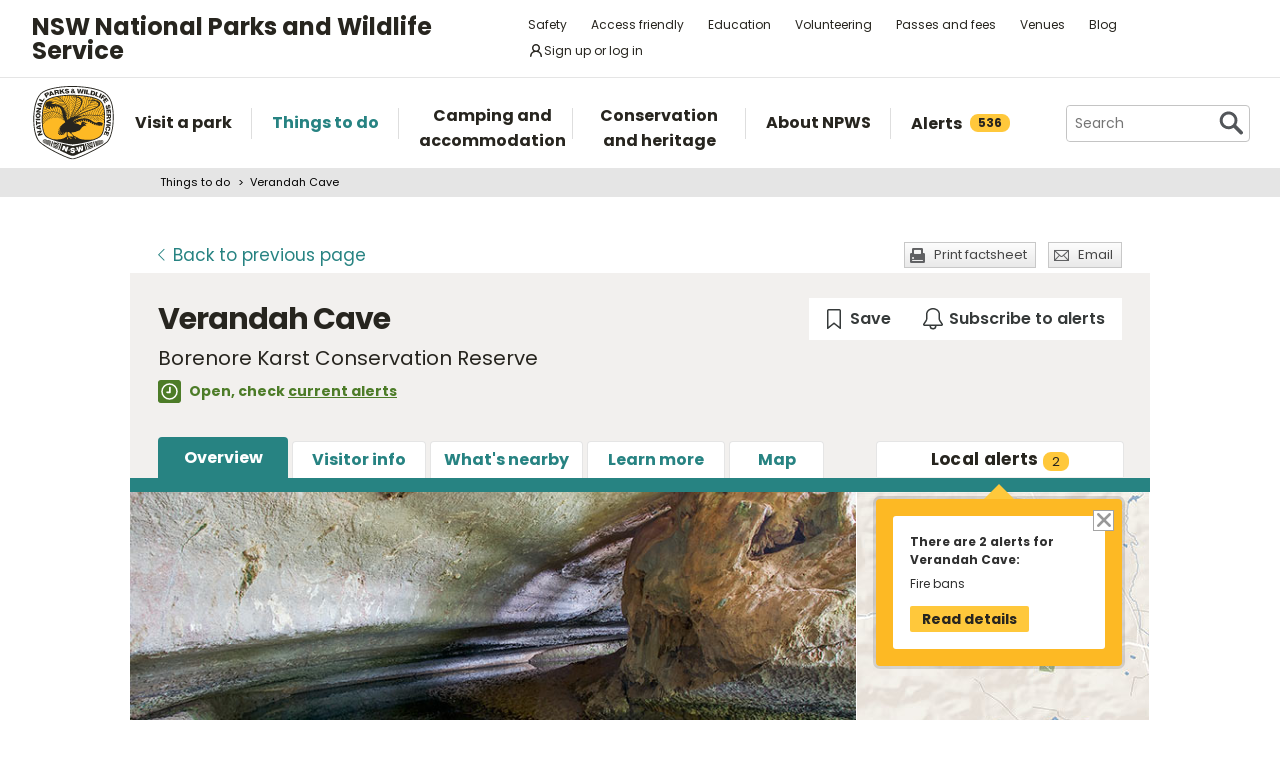

--- FILE ---
content_type: text/html; charset=utf-8
request_url: https://www.google.com/recaptcha/api2/anchor?ar=1&k=6LdAt48qAAAAANhCWh5h5qtiFDnxLjUiLFCu7QoJ&co=aHR0cHM6Ly93d3cubmF0aW9uYWxwYXJrcy5uc3cuZ292LmF1OjQ0Mw..&hl=en&v=TkacYOdEJbdB_JjX802TMer9&size=normal&anchor-ms=20000&execute-ms=15000&cb=spkr0mnqpyzy
body_size: 46450
content:
<!DOCTYPE HTML><html dir="ltr" lang="en"><head><meta http-equiv="Content-Type" content="text/html; charset=UTF-8">
<meta http-equiv="X-UA-Compatible" content="IE=edge">
<title>reCAPTCHA</title>
<style type="text/css">
/* cyrillic-ext */
@font-face {
  font-family: 'Roboto';
  font-style: normal;
  font-weight: 400;
  src: url(//fonts.gstatic.com/s/roboto/v18/KFOmCnqEu92Fr1Mu72xKKTU1Kvnz.woff2) format('woff2');
  unicode-range: U+0460-052F, U+1C80-1C8A, U+20B4, U+2DE0-2DFF, U+A640-A69F, U+FE2E-FE2F;
}
/* cyrillic */
@font-face {
  font-family: 'Roboto';
  font-style: normal;
  font-weight: 400;
  src: url(//fonts.gstatic.com/s/roboto/v18/KFOmCnqEu92Fr1Mu5mxKKTU1Kvnz.woff2) format('woff2');
  unicode-range: U+0301, U+0400-045F, U+0490-0491, U+04B0-04B1, U+2116;
}
/* greek-ext */
@font-face {
  font-family: 'Roboto';
  font-style: normal;
  font-weight: 400;
  src: url(//fonts.gstatic.com/s/roboto/v18/KFOmCnqEu92Fr1Mu7mxKKTU1Kvnz.woff2) format('woff2');
  unicode-range: U+1F00-1FFF;
}
/* greek */
@font-face {
  font-family: 'Roboto';
  font-style: normal;
  font-weight: 400;
  src: url(//fonts.gstatic.com/s/roboto/v18/KFOmCnqEu92Fr1Mu4WxKKTU1Kvnz.woff2) format('woff2');
  unicode-range: U+0370-0377, U+037A-037F, U+0384-038A, U+038C, U+038E-03A1, U+03A3-03FF;
}
/* vietnamese */
@font-face {
  font-family: 'Roboto';
  font-style: normal;
  font-weight: 400;
  src: url(//fonts.gstatic.com/s/roboto/v18/KFOmCnqEu92Fr1Mu7WxKKTU1Kvnz.woff2) format('woff2');
  unicode-range: U+0102-0103, U+0110-0111, U+0128-0129, U+0168-0169, U+01A0-01A1, U+01AF-01B0, U+0300-0301, U+0303-0304, U+0308-0309, U+0323, U+0329, U+1EA0-1EF9, U+20AB;
}
/* latin-ext */
@font-face {
  font-family: 'Roboto';
  font-style: normal;
  font-weight: 400;
  src: url(//fonts.gstatic.com/s/roboto/v18/KFOmCnqEu92Fr1Mu7GxKKTU1Kvnz.woff2) format('woff2');
  unicode-range: U+0100-02BA, U+02BD-02C5, U+02C7-02CC, U+02CE-02D7, U+02DD-02FF, U+0304, U+0308, U+0329, U+1D00-1DBF, U+1E00-1E9F, U+1EF2-1EFF, U+2020, U+20A0-20AB, U+20AD-20C0, U+2113, U+2C60-2C7F, U+A720-A7FF;
}
/* latin */
@font-face {
  font-family: 'Roboto';
  font-style: normal;
  font-weight: 400;
  src: url(//fonts.gstatic.com/s/roboto/v18/KFOmCnqEu92Fr1Mu4mxKKTU1Kg.woff2) format('woff2');
  unicode-range: U+0000-00FF, U+0131, U+0152-0153, U+02BB-02BC, U+02C6, U+02DA, U+02DC, U+0304, U+0308, U+0329, U+2000-206F, U+20AC, U+2122, U+2191, U+2193, U+2212, U+2215, U+FEFF, U+FFFD;
}
/* cyrillic-ext */
@font-face {
  font-family: 'Roboto';
  font-style: normal;
  font-weight: 500;
  src: url(//fonts.gstatic.com/s/roboto/v18/KFOlCnqEu92Fr1MmEU9fCRc4AMP6lbBP.woff2) format('woff2');
  unicode-range: U+0460-052F, U+1C80-1C8A, U+20B4, U+2DE0-2DFF, U+A640-A69F, U+FE2E-FE2F;
}
/* cyrillic */
@font-face {
  font-family: 'Roboto';
  font-style: normal;
  font-weight: 500;
  src: url(//fonts.gstatic.com/s/roboto/v18/KFOlCnqEu92Fr1MmEU9fABc4AMP6lbBP.woff2) format('woff2');
  unicode-range: U+0301, U+0400-045F, U+0490-0491, U+04B0-04B1, U+2116;
}
/* greek-ext */
@font-face {
  font-family: 'Roboto';
  font-style: normal;
  font-weight: 500;
  src: url(//fonts.gstatic.com/s/roboto/v18/KFOlCnqEu92Fr1MmEU9fCBc4AMP6lbBP.woff2) format('woff2');
  unicode-range: U+1F00-1FFF;
}
/* greek */
@font-face {
  font-family: 'Roboto';
  font-style: normal;
  font-weight: 500;
  src: url(//fonts.gstatic.com/s/roboto/v18/KFOlCnqEu92Fr1MmEU9fBxc4AMP6lbBP.woff2) format('woff2');
  unicode-range: U+0370-0377, U+037A-037F, U+0384-038A, U+038C, U+038E-03A1, U+03A3-03FF;
}
/* vietnamese */
@font-face {
  font-family: 'Roboto';
  font-style: normal;
  font-weight: 500;
  src: url(//fonts.gstatic.com/s/roboto/v18/KFOlCnqEu92Fr1MmEU9fCxc4AMP6lbBP.woff2) format('woff2');
  unicode-range: U+0102-0103, U+0110-0111, U+0128-0129, U+0168-0169, U+01A0-01A1, U+01AF-01B0, U+0300-0301, U+0303-0304, U+0308-0309, U+0323, U+0329, U+1EA0-1EF9, U+20AB;
}
/* latin-ext */
@font-face {
  font-family: 'Roboto';
  font-style: normal;
  font-weight: 500;
  src: url(//fonts.gstatic.com/s/roboto/v18/KFOlCnqEu92Fr1MmEU9fChc4AMP6lbBP.woff2) format('woff2');
  unicode-range: U+0100-02BA, U+02BD-02C5, U+02C7-02CC, U+02CE-02D7, U+02DD-02FF, U+0304, U+0308, U+0329, U+1D00-1DBF, U+1E00-1E9F, U+1EF2-1EFF, U+2020, U+20A0-20AB, U+20AD-20C0, U+2113, U+2C60-2C7F, U+A720-A7FF;
}
/* latin */
@font-face {
  font-family: 'Roboto';
  font-style: normal;
  font-weight: 500;
  src: url(//fonts.gstatic.com/s/roboto/v18/KFOlCnqEu92Fr1MmEU9fBBc4AMP6lQ.woff2) format('woff2');
  unicode-range: U+0000-00FF, U+0131, U+0152-0153, U+02BB-02BC, U+02C6, U+02DA, U+02DC, U+0304, U+0308, U+0329, U+2000-206F, U+20AC, U+2122, U+2191, U+2193, U+2212, U+2215, U+FEFF, U+FFFD;
}
/* cyrillic-ext */
@font-face {
  font-family: 'Roboto';
  font-style: normal;
  font-weight: 900;
  src: url(//fonts.gstatic.com/s/roboto/v18/KFOlCnqEu92Fr1MmYUtfCRc4AMP6lbBP.woff2) format('woff2');
  unicode-range: U+0460-052F, U+1C80-1C8A, U+20B4, U+2DE0-2DFF, U+A640-A69F, U+FE2E-FE2F;
}
/* cyrillic */
@font-face {
  font-family: 'Roboto';
  font-style: normal;
  font-weight: 900;
  src: url(//fonts.gstatic.com/s/roboto/v18/KFOlCnqEu92Fr1MmYUtfABc4AMP6lbBP.woff2) format('woff2');
  unicode-range: U+0301, U+0400-045F, U+0490-0491, U+04B0-04B1, U+2116;
}
/* greek-ext */
@font-face {
  font-family: 'Roboto';
  font-style: normal;
  font-weight: 900;
  src: url(//fonts.gstatic.com/s/roboto/v18/KFOlCnqEu92Fr1MmYUtfCBc4AMP6lbBP.woff2) format('woff2');
  unicode-range: U+1F00-1FFF;
}
/* greek */
@font-face {
  font-family: 'Roboto';
  font-style: normal;
  font-weight: 900;
  src: url(//fonts.gstatic.com/s/roboto/v18/KFOlCnqEu92Fr1MmYUtfBxc4AMP6lbBP.woff2) format('woff2');
  unicode-range: U+0370-0377, U+037A-037F, U+0384-038A, U+038C, U+038E-03A1, U+03A3-03FF;
}
/* vietnamese */
@font-face {
  font-family: 'Roboto';
  font-style: normal;
  font-weight: 900;
  src: url(//fonts.gstatic.com/s/roboto/v18/KFOlCnqEu92Fr1MmYUtfCxc4AMP6lbBP.woff2) format('woff2');
  unicode-range: U+0102-0103, U+0110-0111, U+0128-0129, U+0168-0169, U+01A0-01A1, U+01AF-01B0, U+0300-0301, U+0303-0304, U+0308-0309, U+0323, U+0329, U+1EA0-1EF9, U+20AB;
}
/* latin-ext */
@font-face {
  font-family: 'Roboto';
  font-style: normal;
  font-weight: 900;
  src: url(//fonts.gstatic.com/s/roboto/v18/KFOlCnqEu92Fr1MmYUtfChc4AMP6lbBP.woff2) format('woff2');
  unicode-range: U+0100-02BA, U+02BD-02C5, U+02C7-02CC, U+02CE-02D7, U+02DD-02FF, U+0304, U+0308, U+0329, U+1D00-1DBF, U+1E00-1E9F, U+1EF2-1EFF, U+2020, U+20A0-20AB, U+20AD-20C0, U+2113, U+2C60-2C7F, U+A720-A7FF;
}
/* latin */
@font-face {
  font-family: 'Roboto';
  font-style: normal;
  font-weight: 900;
  src: url(//fonts.gstatic.com/s/roboto/v18/KFOlCnqEu92Fr1MmYUtfBBc4AMP6lQ.woff2) format('woff2');
  unicode-range: U+0000-00FF, U+0131, U+0152-0153, U+02BB-02BC, U+02C6, U+02DA, U+02DC, U+0304, U+0308, U+0329, U+2000-206F, U+20AC, U+2122, U+2191, U+2193, U+2212, U+2215, U+FEFF, U+FFFD;
}

</style>
<link rel="stylesheet" type="text/css" href="https://www.gstatic.com/recaptcha/releases/TkacYOdEJbdB_JjX802TMer9/styles__ltr.css">
<script nonce="r2Cmt3MtMQS8jxEvRJf-UA" type="text/javascript">window['__recaptcha_api'] = 'https://www.google.com/recaptcha/api2/';</script>
<script type="text/javascript" src="https://www.gstatic.com/recaptcha/releases/TkacYOdEJbdB_JjX802TMer9/recaptcha__en.js" nonce="r2Cmt3MtMQS8jxEvRJf-UA">
      
    </script></head>
<body><div id="rc-anchor-alert" class="rc-anchor-alert"></div>
<input type="hidden" id="recaptcha-token" value="[base64]">
<script type="text/javascript" nonce="r2Cmt3MtMQS8jxEvRJf-UA">
      recaptcha.anchor.Main.init("[\x22ainput\x22,[\x22bgdata\x22,\x22\x22,\[base64]/MjU1OmY/[base64]/[base64]/[base64]/[base64]/bmV3IGdbUF0oelswXSk6ST09Mj9uZXcgZ1tQXSh6WzBdLHpbMV0pOkk9PTM/bmV3IGdbUF0oelswXSx6WzFdLHpbMl0pOkk9PTQ/[base64]/[base64]/[base64]/[base64]/[base64]/[base64]/[base64]\\u003d\x22,\[base64]\x22,\x22wqrCh13CsCIiSwl/wqwaFnMtwpbClsKAwo1Yw7hDw7TDisK0wokcw5sSwoDDtwvCujHCgMKYwqfDnC/[base64]/wpnCtCLDnTLCosK+wq3Cn8OZR8OUwrfCh8OPfETCtnnDsSfDrcOqwo94wp/[base64]/[base64]/w5Nkwq3ClTbDpTMRw5vDpy/Cn8O+XDg+w41Xw7YHwqU9HcKwwrw8JcKrwqfCvMK/RMKqSC5Dw6DCqcKhPBJ4Em/CqMKMw7jCnijDgybCrcKQHibDj8ODw4rCqBIUfcOIwrAtd1kNcMODwqXDlRzDoV0JwoRaY8ObZxB2wojDg8O5SH0UbSTDiMK/[base64]/fsKHwqvDuEHDii9vw7/DjXTClMKhwoERe8O8w5Vvwok5wo/DnsOkw4nCl8KuaMOhEyAnIsKlOVI+YcKcw5DDtznCi8ONwrXCi8KfPgzCgCYAQMONGgvCosOIDcOha3vCn8OGecODG8KbwrvDuVg1w6oDwq3DosOmwr5YTj/[base64]/CmVPDpMK0wp7DgcKZw6dWeMOywqjDtXkfJBXChCcnwr80w5YuwprCkAvCk8Okw4LDoXBkwqfCpsOXfSHCl8OLw4lawqnDtyp4w45ywqsAw6xKw7DDgcO4DsOVwqM1wpJSK8K6UcO+VXbCpWTDg8KtL8KYIcOswopXw7gyMMK6w7p6wpJww7lsJ8Kdw7/Co8OnYFQfw6cbwqPDmsOWIsOUw6TDj8KjwphGw7zClMK4w6nCssOfGBUtwo5xw6YYKjtqw5lvKsO7PcONwqlcwplowqLCmMK2wo0aLMKswpvCuMK9L2TDmMKXdh1lw7JjDG3CvcO+L8O/woTDhsKIw4/DgB0Fw6nCl8KIwq44w4bCrxTClMOuwqzCrMKlwrAoIzPCln5SX8OEZsKcXcKgFMO2SMOdw45gJS/DgMKAWcO0fDFHI8Kfw4IVw4vCnMKcwpIWw6zDm8O+w5/DmGlyZQVmYRpwKxbDs8OCw5zCnsOSZABLJiHCosKgJnRvw6h/VEJtw54ffxp6CcKNw47CggEXdsOAVcO3VsKQw6t2wrPDiAR8w6jDiMO2TcKZM8KDD8OZwo0STzbCtXfCoMKSfsOtFy7Dt3Z7BA11wrAuw4LDq8KVw45VYMO6wp1Ww7bCnDhrwojDsSTDo8OIPANFwodnAVhCw73Cqn/DicKmP8OJciopecOJwq7CrAfDk8ObWsKjwpLClmrDoW4aJMKPCE7CicOzwrcIwrPCv2nDkH8nw7JhKXfCl8KVDcKlwoXDpSVNYQp2Q8Kya8K1IgnCjsOPAsKQwpRnXMKLwrJpf8KDwqYhVFfDj8OTw7nCjcK4w5YOXTlKwq/[base64]/CmgLDvhbDkcKQV0V/w5/DsCkLw5XCgcKdwo8Iw6dYS8KmwroxVcKAwqYVw7zDsMOgfsK/w4rDmMOHZMKcVMKlUcOyPCnCtxLDizRVw6TCpzNaUWzCrcOTNcOqw4t8wqgRU8OkwofDmcK3Zh/ChRF/wrfDnWvDhHMCwoF2w5PCi1kMRyQewoLDu0FNw4HDqsKawoQfwqQqw4DCh8OoXyQmLyTDrllpcsOUDcOXawzCssO8e29+w4HDvMKVw7PCgFvDp8KJQ3AuwpRdwrPCskvDuMOswozDusOjwqfDocKzwqpza8KJG0FFwp8HflRhw4wUwq/CosOYw4d0EsKqXsO+DMK+MVDCjkXDvyw8wpnCiMOmPToyanfDsBgVCXrCusKKa0LDqQnDu3XChXoYw7B/cjbDisO6dMKDw4jClsKgw4bDiWEgK8OsbW7Dr8Kdw5/ClTbCiC7DksO4IcOlT8Kawr55w7zCr1dKRW5fw4VNwpQ+Bi0mdlN5w5ENw5htw47Dh34jBWzCqcKuw6Bdw7wpw7rCjMKewpHDhsOWa8OAcg1ew71Qwq0Qw6AVw4UpwofDgxDCkHzCucO/wrtLGE8nwqfDssO6XsOAQFkfwp8bMy1YUcOdQ0kTWcO2PsOiw4LDtcOVXn7CqcKqRCtgXmBYw5DCqirCi3jDrFsCS8KsBTLCj306SMK2DsKVGcOAwr/[base64]/[base64]/[base64]/CtiF4dAsRLWPDl0tJwqQQOlw9Ujdjw5M3wpfCtB1JAcOuZFzDoRrCj3fDhcKnQ8Kaw4h7dTBdwro/H30jScOae1UlwrbDkQk+wro2EMKhCQEWK8Ocw73DjsOgwpLDpcOdcMKKwqkIXsKDw7TDucOqwo3DhEkQahnDrkEnwq7Ck3/[base64]/[base64]/[base64]/CucKTw4XCkyPDhsKVMsONw44IAHHCr8K3ViUowqZvwpHCg8Kww6rDnsO3bcKcwoBzYHjDrsO+UcKCTcKkd8OpwovCnjfClsKxw7bCpUtGZ1QIw59sTC/CpsOvD3tFFH9uw4Zyw5zCtsOMDB3CkcOyEk7DgsO2w63Cn3/CosKMN8KnSsOswoF3wqYTwonDqivCtFrCgcKow4M/RzV2PcOWw5zDsV/Cl8KCWzPDs1FrwoPCtMOfwqRDwrPCpMOdwonDtT7Drko7SjvCpyEGVsKhXsO/w4EXdcKgWMO2AWp0w6zCiMOQbxDCk8Kwwrghd1PDtsO1w6ZTwogja8O3B8KcHC7Cg1AmEcKjw6XCjjFUUsKvMsOZw685YMOPwrBMOnQBwrkSL3/Cq8O4w7pPeSbDnHZTBijCuikdK8OPwr7CvA0gw6fDucKPw5wXNcKPw6bCscOvG8Opw4nCgzvDkE84cMKRw6oEw4hGaMKwwpETecKpw7PCg1VLFi/Doi0USytTw6XCvCHCi8Kyw5/[base64]/[base64]/CpyfDkkjDpEzCmmDDqQhiTzgffGvCoSV8GcKqwqDDpXrCnsKic8O0IsOYw4jDt8KbJcKSw7xgwqrDsTbCm8K1fSdQUQc/wrQaMwQdw6Anw6ZvOMOYTsOxwqsYTUTDkxbDm2fClMO9wpR8dB1kwqbDi8KTKsOgEcKWwo/[base64]/Djn/CmMKHwqFfwp0yE8K1JsKqK8OrQQhGwq8kIsKwwpfCo1bDgAZwwpXCgsKfF8OLwrwhb8KoJTQEwqYuwoUoRsOcLMK6OsKbamZBwr/ChsOBBEYpZHZ0EGdcb3PDgX0ZCsOeU8Ovwq/Di8KxSiVARcOIMiQ8VcKVw7bDqSNRwohUe0nCr0lzVUnDo8OSwoPDgMKDGlvCkiUBYBDCqWvCncKrPEvCnGw7wr/DnMK5w43DuhvDuEkzw6fCt8Odwr4dw5XDkcO9WcOqVMKFwoDCv8OsFxodJW7Cp8OKBcOBwoRUIcKEYmPDhsO/CsKMKBbDhnXCpcOBw5rClEzCpMKWI8OEw7HCiDofKTDCtAgtwp3DmMKdesOcYcKNAcKtw5rDmCbCksKBwqPDrMKAATQ5w7/Cj8ORw7bCmjg+H8Kywr7ClD9kwonCu8Kow6DDrcOtwo/DvMOhKcOawofColvDsW3DshIKw4txwqLComRrwr/ClcK9w4PDoUh9Ix8nIsObQ8One8OyY8ONXSRyw5d3w6obw4NQD3LCiAkIOsOSMsKnw71vwprDrsKvO27CtVV/w78BwrjDhV5KwoBJwo03CkvDk151BkdJw5zDgMOnNsK1LlvDlsO/wp97w6rDqcODCcKJwr9hwrw9O28ewqpqC17CjS/CuTnDpkTDtxPDsWFIw4PDtxPDmMOaw5DCvBnDqcOXXAY3wpNpw4gCwprDvsKociRUw4ESwooCK8KZZsO2RsOLAW5rW8K4My/DpsOEU8K2QTJswpDChsOfwpTDv8KENmcfwpwwDQTDomrDsMOTScKWwqjDminDvcOGw7Qow4UUw79RwpROwrPCv05Xwp4NbRInwqjDtcK5wqbCsMKcwp/Dm8Kkw5UZXm0hT8KIw5Mcbk9URjtdF2rDqcKxwoc9KMKvw6cdOcKacWbCuDLDlcKHwpDDl1Zaw6HCkCl+NcKTw7HDq2E+X8OvVn3DksKxw4vDp8KnGcO8V8OhwrnCvDTDqitiOy/DiMKfB8K0wqfDtxHDkMK1w5Qbw67CrWHDv23DpcOCLMOAwpARJ8OXw5jDicKKw5RTwrbCuljDqwIyaBseSGIVXsKWbznCh33Do8OgwqTDqcOVw4kVw6/CviBiwoFMwpjDj8ODNwknR8K7JcO+H8OxwrfDksKdw63CqVPClT5VPcKvBsK8bcODNsK1w5nChlFJwpDDlj1awoEvw7U4w7TDt8KHwpTDpnnCl0/DncOlNwjDiyTClcOsFWJew4Njw5nCrMODwpUFGn3Ck8KbAHNKAh0+EMOwwpN4w75mahJ2w7QYwq/CocOKw4fDpsOTwqhAScOcw5JBw4PDjcOyw4NDaMObRwzDlsOkwq9pF8KHwq7CpsOhaMOdw4pnw7ADw7Ziw4fDmMOewqB+w6jColTDuH0Pw5HDjHjCriBBUTLCuH3Du8O5w6nCqnnCoMKWw4HCg33CjsOkd8Ouw5PCksOgXBQ9wpXDlsO4A07DnlIrw7/[base64]/Du1rCtArCh8Obw7kOw7xAw6Q5wpnCksKYwoPCsxRgw7Z6QH3DmMKlwptYVFkdZk87VkfDlMK2VBYyLihteMO0HsOTD8K1WFXCjsOFLijDqsK/JcKBw67DnBhRITwbw7YFfMKkw6/Ctg85KcO7KHPDisKOwptzw4sXEsOeNz7DsTLCogACwr48wovDocOPw4PCoVs3GHZIR8O0Q8OpCsO7w4TDpHpIwqHDm8KsUhNlJsO4BMOow4XDpsKndkTDoMOHw5pjw7wUH3vDssKkeSnCmEB2w5jCrMO3e8O/wrjCvUFHw6TDqsKWAsOnCcOFwpALdGbCmE0DaURfwp3CkioRBsK7w5bCmBLDjcOAwooaTgfCkE/Cu8O7w5ZeHUNQwqc8UCDChA3Cq8O/fXkawpfCvxt+Z30nZ2EFRRLCtDxjw4cSwqpCKsKew4V4a8KaYcKjwox8w48TeU9EwqbDtFpCw7F3D8Opw5s9wqHDvwDCpT8mZsOvw4Buwr9WUsKXwpjDljLDnVvCkMK7w5/DkCVXW2YfwozDhwhow5fDgA/DmU3CiE1+wpZgfMORw5h6wpoHw54+HsK2w4vCmcK8w55cdEfDgcK2DwYCJ8KrXcO4JiPDp8OiD8KvFik1UcKxXGjCtMOFw5jDkcOOAi/DmMObw4/DncK4AQA8wovCh2fCnHZqw5F8DsKlw6piwqQABsOPwoDCohvDkh0jwqXDsMKQQyTClsOfwpQAecKiFjbClFfCsMOkwobDqD7CrsONfFHDomfDnw9AL8OVw6cBwrExw541wpQgwq0he1xhAF1+Q8Kqw7/DssKefUvCp3vChcOlw4QowrHCk8KmdR7Cv2ZnfMOGEMOVBzPDgRItMMOPFRTCqxbCp1MFwptrf0/Csipnw7QVfSfDqkjDg8KMEQ/CoUjCoXXCmMOLbncoGDcZwqpxw5MtwpNdNlBBwrjDscKxw7HDgGMmwrYIw47DrsKpw5Rxw4XDnsOQfCU8wphKSSljwqzCrFYgbsOawoTCpFJpQG/CtWhBw5zCj2RPw7bCpcO+VSthHT7CnCTCnzBNZy12w7RnwrsCH8KYw73Cg8KbG04Yw5wPVDHCq8OFw7UcwopkwonCvVHDscKsMSfDtDFMWsK/UgTDiHQ4TsKPwqJZCnM7a8OTw6oROcOdf8OLJlZkF17CncOzQ8ODTF3DsMOQOR3DjifDuS5Zw57Cg0hQVMK4wo/CulsCDjU6w6TDncO6ISksOcKFKsOwwp3CqlvDvMK4BsKPw6dKw7rCmcK3w4/DhHDDlnbDhsOEw7rCg0nChmvCrMKZw6c+w7x+wqJCSDYYw4HDgMK7w7JtwrTCk8KqcsOtwotiM8OBw4IlFFLCnlFTw5lFwoAjw7U1wonCj8KqAm3CsT/DvwDCqj/DnsKOwozCkcKOGsOWZsObR3V4w5pOw7LCjkXDtsOaDMOcw4VDw4vDi1kzHwLDpg3CqCtQwqbDrQ8aOGnDi8OBAU9Nw45PFMK0NC3DrTFkEcKcw7NVwpLDk8KlRCnDisKTwr5/IcODcnTCojk6w4UGw4FfMzYew7DCgMKgwo82HE1ZPAfClMKkcsK9bcOtw4hUaAI/wrZCw63CtkRxw6HDrcKkd8OmVMKUbcKiUkXDhmJKdy/[base64]/CmcKRwqk6LnB3FsK2woXCo1TCkMKiw4tjwpNswrLDlsKAKlQxRcOPFRTDpB/Dv8OQw7RyKHvCvsK/aG/DuMKDw4s9w44iwq50Ci7DsMOgEsK9d8Kkc1JjwqzDiHR0KgnCvXV8AMKMJjhQwqfCj8KfHm/DjcKwH8Kvw5/[base64]/[base64]/w5vChxXDoMOcwrMfw5TCohsLwowkKsO7Y0nCv8KAw6LDhw/[base64]/DsHHDsUV4aFpHwrhkIcKDwrp1w5kCQEllHsKNS3rDrMKSfwY1w5PDrl3ClWXDuB/DlmxCQGQjw7tBw6bDhE7Cu3PDq8K0wqYewo7CkRorFVB1woHCrWUPNTtmPB/CicOhw7EWwqgdw6k4McKFAMKKw4UPwqAqQzvDn8O0w7JJw5TCgSwLwrEIQsKPw4rDtsKlZsKxNnTDrcKjw4HDtmBLZXAvwr4rEMKOOcKwXgPCvcKXw7PDsMOTGcO7CH0CAUdqwqTCmRoEw6bDjVHDjVMawo3Cs8O0w6nDmRPCi8OCDGkjSMKtw67DhwZxwr/DkcOywrbDn8OJOQrCikBkJTZDdy/Dm3TCknLDm1g/[base64]/w6jCosOPwq8sw67CsDrDosOgwp7Cp2B2wq/ClMKdw4oAwrhGDsOjw7gqKcOiZVcZwrbCn8Kbw6JJwqJrwoPCoMOZQcO4McO3G8KkCMODw5krMi/Dr2rDs8OMwpg8NcOKT8KMYQDDr8K2wowQwqnCnjzDkyHClcKXw7BQw7QgbsK5wrbDqcKILsKJbsObwqzDqj4Yw50WVRdPw6k+w5tRw6gWYiJBwpTCghRPWsKowqIew7zDgS/[base64]/DhUlKw6bDoijDpCEjw6o8NsOdwrtjwoHDsMOEwqFCQB87wqzCq8OZMkvCiMKPY8K6w4w9w7oyI8OGB8OZAcK2wqYKcsOtHm/Cj2IkT1Qhw6rDnU8rwp/DlcKeRcKKdcO4wovDv8O/NHfDjcK/AmA8w5zCs8OyK8OZI3DDvcKoXzXCgsKiwrh/w4FGw7bCnMK+QkkqLMK5YnfCgkVHA8KnMBjCg8KIwoJSOADCrl/DqWPCmzfCqRUUw7sHw43Cj2PDvgp/OMKDWA4ywr7CmcKeaA/Cq3bCo8O6w4Yvwp0Rw4w0SivCsBrCjsOew5xuwp55TjE+wpMFZMOwEMOxS8K2wr5Ow7fDjTYdw7fDn8K0GiPCu8Kzw5lrwqHCicKIFMO0X3/CgnnDhjPCl2XCsgDDk1tkwpRWwqnDlcOgwrYgwoo1EcOXExN2wrHCs8OWw5nDkGIPw6Y3w5nCtMOEw5xxdHnCv8OOCsO4woJ/w7DCocKtScKCEy46w7spA3kFw6jDh0rDpDrChMKcw7gQFyTDrsKsF8K7wp9KAiHDvcKSJsOQw5bChsO2AcKMFDZRV8OcDm8Uwo/[base64]/DhjhcbmXDm3/[base64]/DnMKlw6c7w5U9w4ZtwqtHFFRkT37Cl8KBw6JkH1TDgsObA8KTw6fDnsO3WcOkQx3Din7CtCAZwpnCmMOYbhjCisODOcK5woMpwrLDvyEUwrFPKWYBw7rDpH3DqMOxEcOEw7zDuMOOwoHCmQ7DhsKZC8O7wrswwojDicKOw5bCksK/[base64]/DlG9yI8O0wpnDrzLCh8OBHsOnPCwfO1AMw6tFGgzDgmUVw7jClGTCt0YLSCXDj1XDnMO3w60bw6DDgMK6AcOJQyxkXsKzwq8xalzDm8KqGsKtwqXCm0thLcOCw74Qf8K/wr8+WiZCwpJxw7vDnlNLVMOiw7PDsMOidcKlw7R/wqYzwopWw4VWLAsJwo/CssORVSrCpRRURsOVB8KsbsKaw7VLKBTDjcOXw6zCksKjw4DClRvCsinDqS3DvCvCiknCh8O1wqXDrGfClEtwcMKzworClR/[base64]/DnSLCvMKQHBbCik3Dk8OwKsOwCwwZw5Ygw4lIAU/[base64]/Dr3/Dl8OkwrAxw7FWAwrCrcKvZkvDgsOnw6PDj8KnZik/[base64]/PcOcw6nCmSRuwpPDkMKZw43Dp8OMAFtfYsKSwrvCjcOTWD3Co8Oow6vClAXCjsOewprCusKDwpxKGDDCkcKEfcKhUTDCi8KPwoXChB8HwoXDhXAAwpzCsDgRwq3ChsKHwpRpw4I7wqbDrcK5ZMO+w4DDr21Jwow8wqlawp/DrMO8w5tKw6RhC8K9MhzDhwLDpcO6w5Yow4MNw6I7w5IacR9dLMK3GsKDwpwGMUbDjC7DmMOpdH0vU8OuG3dYw7whw6TDnMOBw4/CisKKCMKkXMOvfFjDrMKpL8KTw5LCgsO9PcOxwrfCu27Dvn3DjQfDrHAVK8KtXcORfTnDucKvFkQLw67CkBLCtEciwqvDrMKIw4gKwr/ClMOOC8OQFMK4McKcwpsEIBjCi1prWDjCkMOSdQEYK8KBwqsAwo83YcOHw5lFw5F6wqFBecOgO8KEw5d2TDU/w5AwwpnCkcO9PMO7e1nDqcOvw4F3w5fDq8KtYcOGw7XCuMOmwrIww5DCkMOsRxHDpHYOwpDDiMOdXGdibMO2PE3DsMKYwpd9w6jDlMOhwrs+woHDl19/[base64]/DiltoOUTDsMKmG8OpdxXDvE1UKsKBwrpMMQnCmHFdw4xGwr3Cs8OVwrwkYWrCn0LCpRgGwprDhzM6w6TDpWdVwozCn2lYw4vCpAc6wrMuw4ELw7oNw61RwrEPI8K6w6/Dg3HCkcOpH8OQbcKHwqnCkBZjCA4tRMKFw7PCpcORCMK2wqJxwoVFKh9PwofCnUYtw4DCkwFZwqvCmkBlw7o1w7rDqC4iwpEfw5PCvMKAVU/DmABhPcOKUMKzwq3CisOIdCszKcK7w4LCgCfCj8K6w73Dr8ODU8OtEhdef38ZwpvCpChEw5HDnsKWw5l3wqAUwpXCoyPCm8OXdcKlwrBTejEdK8Oxwq0Hw43CocO+woI3VsK5AsO3T23DtMKRw7XDnQvCjsKIdMO2YMO8B0VvUBINwoxyw4VGw7XDlQ/CqQsGL8OuTxjDiW5NdcOjw63Chmw0wrPCrzM8XxjDh1nChS1xw7A+HsO4Qm8vw68XUw9Mwr/DqwvChMKGwoFwPsO7X8OUPMK+wr8dCsK/w7bDucOcdcKaw4vCsMO2ExLDrMKYw6AzOzzCpS7Dix4BNsK4dAgdw6XCvD/[base64]/w6Z7wrJwIsOawoDDv8K/Vxlpw5DCkMKjHRnDhlnCgMOsVDzCgBBgPzJdw4LCkEHDvDbDqCkvYUzCpR7Cg0FWTDY0w7bDjMO/[base64]/ChcKpN8OtAFTDq8Kiw7pyG8K2w6ZGwr7Ds25Jw6/CoF7DqnfCnMKKw7PCizNAJMOgw5sGUzbCk8O0Izo+w7U8LsOtaTNMYsO7wrNrdcKPw6vDg1DCssKawqN3wr5GPcKDw5Z5LS4wcxACw4w0eFTDonIFw77DhsKlbj0XXMK7C8KwN1QIwpnCgQgmQlNXQsKDwr/Dvk0hwqRVwqd9BlDClQvCicKobcK4w4XDvcKEwpHDscOHawbCtMKTEC3CqcK1w7RywobDjcOgwrlubMKwwqYRw7N3wpjDikY3w6pVQMO1wrY2PMOAw6bCnsOYw5kUwpvDuMOLQsK0w79Lwr7CkSpeE8OLw4Zrw7jCkmDDkG/Crw9PwpBNbyvCp1rDo1sWwrzDqsOfNDlyw6lmFUnCn8OpwprCmRzCuRzDoTLCkMO0wqFWw7gzw7PCsVbCpMKNe8OAw4QRflF4w6EbwpxpUUlTeMKCw4Z8wpPDqjYJwrPCpHvDh3/CjGt7wqfCj8KWw5HCricSwoQzw7JCGcOTwojDkMOHwoLChsO7dHUHwr/Cp8KHfS7Dr8ONw6Qlw5vDi8KCw6RJdkzDtsKPBA/CoMKtwqN7ckhnw7xIJ8Oyw5/CkcOUDlorwpIudsOhwrVOBz5zw4lmdn7Ds8KmYirDpWwre8O4wrrCt8Kiw5jDrMOiw4tew7zDo8KQwohiw7/DvMORwoDCn8KrdgU+woLCrMOEw5TDmwgNPgtMw4DDg8KQMHTDpFnDlMOpUGXCicOfesOcwo/[base64]/Dr3kmw5PCrE/Ck8KiOljDtcOaF2BRfnEPJ8KTwpvDuGbCqsOww7LCoVrCmMOoFx7DlSURwrppwqw2wonCssKow5s5PMKxGgzDgznDuQ3DnBXCmlZqw7vCisKTACdNw51DO8KuwqxxZcOkYHV4TcOTNsOVWcOrw4PCqUrCkXtpIcO1IgnChMKEw4LDr3F/woVjD8KlPsOAw7HDihlyw47DqSpbw6DCscK3wqDDvMO1wpbCjUnDrxVRw5/CtS3Co8KONGQRw5TDosKzDGXCu8Ktw5gATWrDuXnCosKVwqnCmzcLwpvCrADCjsK+w5EWwrw9w6jDjRssRcKWw5jDtD9/I8OMZcOrDQPDncO9F2LDksKWw5cXw5oVYhfDmcODwpc8FMODwrgbOMO9W8O2aMOxeSZaw4kcwpFfw7jDuGTDuU/CncOBwo3Cj8K0NMKKw4zCjhnDjsOlcMOaD0Q5On8DEMKww57CmxIZw5fCvnvCllnCqjV5wpbDv8K8w5YzKXUkw5/Cj0bClsOQe3howrZ0ZcKiwqQtwop+woXDjxDCkxFvw71nwpErw6fDucKYwqHDj8KIw4kdF8KPwrPCuTDDgMKSX3vCgy/Cl8OdPl3Ci8K/QCTCp8OVwqBqOgpEw7LDoFQ5QMKwCcOSwp3CnADCl8K8X8K2wpHDnRFqCRbCkiXDjcKtwoxxw7vCoMOrwrrDthrDmMKzw5rCrAwMwqDCuxLCl8KoAk01KB3Dt8O8QiLCtMKjwqYsw6/CskMQw7Nqw4HDjxbDp8Opwr/CnMOPI8KWJ8OPccKBFMKTw7gKasO5w4DDs1dJacKCCcKzbsOsHcOtC1jChsKgwoV5VRzCv33CiMOTwpLDiAo3wq4Mwp7DuiHDnEhUwqfCvMKbwrDChxslw75AD8KKN8OmwrBgf8OMGUQHw6/CoQPDucKJwoswF8O+fj0Qwrl1wqIvWWHDp2k1wo8cwpUNw7/CmV/Cnn9uw53DgisOKFLDlG4KwqrDm1HDrDfCvcKjSkBew5PDnETCliHCsMKBw5/[base64]/CuCEjbsOxAcKTw5bCtsK/wqHDvsKxYsK9w6DDsDhEwoVKwr1oUjfDm03DnCNCdm0Jw4l9HMO4LMKPw5p1E8KDE8O9fggxw5bCtMKtw7XDpWHDgkDDuV5fwrNQwr1vwo7ChDVmwr/Cpgx1JcOCwqUuwrvCg8KFw59twrV7E8KVUFLDnUtWIsKdNzw9wpvDv8OdYsKWH2YhwrN+S8KUDMK2w4Rlw7LCisOhXW8wwrggwr3CmFbCscOCWsOfHhHCvMOzwqN6w4UMwrLDs0bDqBdRwpwBcHzDrDcWLcOnwpPDpUoxw7vCjMOXYhI/w47CoMO+w4PDmsKeUwBOwpoIwpvDtyM/U0jDuBzCpsOBw7bCshlOAsKCAMKRwo3Dg2rClF/[base64]/Dn8OCwp8wX8OqAcOTwo7Dh8KvwoVzTDoew4tbw7jChiTDlw0xX2cRPE/[base64]/ChMKDwpNAwo3Dh8O7w5AMMBzDr8Ofw70JwpF+wqrCri9uw6QQwoDChh1Aw4drbQLCmMKiwpgSam9QwqbCtMOpS2NbBMOZw7AJw6wfegxHMMOWwroHJ2BnQi5XwpV1dcO5w4hLwrUjw5vCp8Kmw4B6PcK0ElHDsMOIw5/[base64]/w5o8VWnDunc4BH8Tw4N2w650wq3Cr3jDmX5fOlLDmcObe2HClDDDq8K7TUbCncOAwrbCvMKuIxxAOX1oOcKww4MLQD/DmXtPw6fDrFtbw6cyw4fDtsOQBsKkw4TDg8KPX2/ClMOvWsKgwrd5w7XDvsKOHTrDnEUwwpvDkHQ9FsK8aWsww47Cr8OKwo/DosKWCCnDuyEIA8OfI8KMccOww6hqLyPDnsOxwqfDuMO+wrHDiMK/[base64]/dVjCtWfChQAVTivChcK5csOqSQxQwrloFsK/w7Q1VSIGRsOww6fDu8KdFlRXw6TDtMKKBmoOccOHIsOXVwvCtnIwwrXCiMKDwrMpFxXDqsKDLcKKOVjCsnzDl8KoV01mMw3DocKVw6kqw58VKcK0CcO1woDDh8KrUGtCw6NzSMOyWcKHw6/Cgz1dD8K2w4R2Gj5cAcOVwpzDn3HDrsOowr7DssKZw4DDvsK/C8KHGjUrfFvDtsO/w78TKsO3w6rCjD/CgsOHw4TDkMKpw63DqsKmw4jCq8KlwqoVw5FjwobCo8KAdyfDncKWNxJzw5MIIx0dw6XDmk3ClFPDqsO3w4kuTHPCsTA1w7rCs0XDicOxaMKHIMKadyXCt8OYX2zDonU0SsKRXMOxw74jw6dOMglXwr5rw60ZVsOzD8KLwqJUMcOXw6TCiMKifgl/w4ZFw63DoAtTw5bDqcOuMRnDnMOcw64UJMOVMMKPwo7Cj8O+BMOMGiJGw48VesODZ8KXw7XDmwdGwr5GMwNtw7zDhcKIN8OiwrQ8w7/Dr8Obwo3CpyFbLcKAGMOjLDXDsF7CvMOgw6TDpMK3wprDisO9IU5lw6lccAEzYcK8SnvCg8OrW8OzRMK/w43Dt1zDqQ5vwr0lwoAfwrnDv2MfFsOuwqXClmYCw5AEQ8KawrPDucKjw6ANTcKdHAgzwrzDq8KdTsK4Q8K6OsKKwq07w7rDmV4Nw51QLCsvw4PDi8O8w5vCnkJWIsOBw6zDtMOga8ODBsKTBDo/[base64]/[base64]/CmcOyU8OIw7nDjjrDgjAgw4whw75Ow6liE8KEHsK3w5IeaFnDhU/[base64]/[base64]/CpSvDp2ArdcKTX8OXQcOLIcOuccOCFcK7w7bCgTPDqUHDmMKIQ1/Co0XCmcK7fsKkwr3Dn8OZw7VCw7XCrXgtQXHCtMOOw4vDnjPDocKPwpEfMcOvDsOwa8Kqw5BBw7jDpWfDnkvCuE/DowTDoBXDo8Oiwr9yw73DjsOJwrRUwrxWwqU2woNVw7fDksKPVxXDuW3CnwvCqcO3V8OtacKKDMOhScOWH8KELR5yQgHCuMKaNcOYwrEtFgcGL8OEwoplcsOSFcObEsK7wrrCjsOWw480acOkMD/CoRLDm0HCikLClEllwqVIXnoqQ8K7wrjDg2rDgXwZw6/Cgn/DlMOUKMKhw7x/wq3DncK/wo1Owr/CnMKUwo9Hw7xHw5XDtMKFw6TDgGHDsw/DmMOgNwfCusK7JsOWw7PClAfDh8Kmw5xzcMO/w7Q5NcKafsKlwpZLNMKOw5LCiMO4dAnDq0LDp1RvwokwdwhTLybCql/[base64]/[base64]/U8O6B8OawozDo8OuwokAIcKrwqJIOsKkeFRSw6zCvMK+wpbDnBNkUUlMZcKQwq7DnmdSwqwRfsO4woVJUcK2w47DvmRRwogywqxbwqIZworCpm/[base64]/DmxYRbsKowqRjQmMkFcKwWsOPwpDDksKsw4vDn8Kew7BHworCrcOwOsOCDcOEbBfCj8OhwrpawrABwogEZg3CuzzCnCV4YsONF3XCmcKvKMKEYG3CmcOCQ8K+c3LDm8OPayrDoxfDqcOCEMK9OTDDksK5ZW8bQXJ8f8OTPjwNwr5SXMK8wr5Ew4nDgnUTwq/CqMKjw57DrsKBFsKBagERPQt2WiHDu8K8HkVOLMKwd1vDscKyw5fDgFE+w7LCv8OlQB4gwrMvM8KXc8OBQTTDhsKnwqE3J2LDh8OKbcKxw5M5wrHDiRnCoULDjQJfw7khwonDvMOJwr9NBGbDjcOHwqLDgjd1w4/DqcK/PsKZw5LDtEPCkcOgwoDDqcOmwqTDr8OUw6jDkX3Do8Ksw5J+R2VUwpnCt8OWw7TDugo8CBbCpXtaUMKAKsOuw4bDlsOwwp1JwrwRFcOGWXDCjy3DlwPCncKnYMK1w5p9LMK6SsK/woPDrMOUCMOqGMKYw4zCgBkvBsOuMCnDqRnCrHzDtRl3w7YxPwnDjMK8wp/CvsKAPsOSW8KOY8KjPcOmBmEAwpY+WU0Ewp3Cm8OJMRnDssK4TMOJwpMpwrY/QcKKwq/CvcO9eMO5FCDCj8KTRw4QehbDvAsww7M/[base64]/CpsKgwqnCqQ9DPsOdbQjDo8KCwq5zJUrDq0DDsX/DlMKTwpTDgMKtw69FGkjCs3XCj19nSMKFwp/DtW/[base64]/[base64]/CkMOxw4XDmyIUwoTCqyAWwp1+wq1VwqzCgcOoIiDDjQxoXQkWen1lIsOCwqMNXcOuwrBKw7DDu8KnMsOvwrU0O38Cw4BvBwhpw44Ib8O2EgY2w6XDpcK1wqo5Z8OrfMONw6/CjsKZw7dOwpPDlcKoL8KkwqbDv0TDhDAfLMOjLQfCkybCiUwKEGjCnMK/wooQwoB2C8OdUwfCg8Oqw6fDvsK4QmDDi8KMwplRwoxZSW5UOsK8WzZYw7PCq8K7dWkVY3BHXcKGS8OrPhzChRh1dcK8OcKhTlE6w4TDncKXbMOWw6obcgTDi2B7JWrDhsOIw4bDgjvCniHDk3zCrsK3NyJudsKqZSZjwrE7wr/[base64]/DnsKqDBcsw6PCtMKXNAAVw6TDjwjDpEXDsMOBKMOJMzU9w4DDuDzDhCDDtD5Ow6hSKsOywqTDgB1qwrpiw4gLAcOxwpQDNAjDmW7DtMKWwp5CLMK5w4Vhw49/wqtBw7dIwqMUw6vCj8K/Xw0\\u003d\x22],null,[\x22conf\x22,null,\x226LdAt48qAAAAANhCWh5h5qtiFDnxLjUiLFCu7QoJ\x22,0,null,null,null,1,[21,125,63,73,95,87,41,43,42,83,102,105,109,121],[7668936,320],0,null,null,null,null,0,null,0,1,700,1,null,0,\[base64]/tzcYADoGZWF6dTZkEg4Iiv2INxgAOgVNZklJNBoZCAMSFR0U8JfjNw7/vqUGGcSdCRmc4owCGQ\\u003d\\u003d\x22,0,1,null,null,1,null,0,0],\x22https://www.nationalparks.nsw.gov.au:443\x22,null,[1,1,1],null,null,null,0,3600,[\x22https://www.google.com/intl/en/policies/privacy/\x22,\x22https://www.google.com/intl/en/policies/terms/\x22],\x22HsH3yT6HMzgySI5ryUQ56U/FED6VxOk1FV8xk9P4UXc\\u003d\x22,0,0,null,1,1764471399457,0,0,[120,134],null,[241,207,71],\x22RC-RmayDCSiAWrgNA\x22,null,null,null,null,null,\x220dAFcWeA5CfPg1EqAfTE3uuGg-KctlNXQ5m7awsk4DSEzLnoJdQnnPB0NEaPHxnYq0mv82-i-rdTAPeHFOUG2c7Vy6nLlsEtD63w\x22,1764554199486]");
    </script></body></html>

--- FILE ---
content_type: application/x-javascript
request_url: https://www.nationalparks.nsw.gov.au/assets/NPWS/Applications/backpack/chunks/chunk.PJPHSLGN.js
body_size: 704
content:
import {
  i,
  t
} from "./chunk.VOODR4F3.js";
import {
  f
} from "./chunk.E2T6Y5LK.js";

// ../../../node_modules/lit-html/async-directive.js
var s = (i2, t2) => {
  var _a;
  const e2 = i2._$AN;
  if (void 0 === e2) return false;
  for (const i3 of e2) (_a = i3._$AO) == null ? void 0 : _a.call(i3, t2, false), s(i3, t2);
  return true;
};
var o = (i2) => {
  let t2, e2;
  do {
    if (void 0 === (t2 = i2._$AM)) break;
    e2 = t2._$AN, e2.delete(i2), i2 = t2;
  } while (0 === (e2 == null ? void 0 : e2.size));
};
var r = (i2) => {
  for (let t2; t2 = i2._$AM; i2 = t2) {
    let e2 = t2._$AN;
    if (void 0 === e2) t2._$AN = e2 = /* @__PURE__ */ new Set();
    else if (e2.has(i2)) break;
    e2.add(i2), c(t2);
  }
};
function h(i2) {
  void 0 !== this._$AN ? (o(this), this._$AM = i2, r(this)) : this._$AM = i2;
}
function n(i2, t2 = false, e2 = 0) {
  const r2 = this._$AH, h2 = this._$AN;
  if (void 0 !== h2 && 0 !== h2.size) if (t2) if (Array.isArray(r2)) for (let i3 = e2; i3 < r2.length; i3++) s(r2[i3], false), o(r2[i3]);
  else null != r2 && (s(r2, false), o(r2));
  else s(this, i2);
}
var c = (i2) => {
  var _a, _b;
  i2.type == t.CHILD && ((_a = i2._$AP) != null ? _a : i2._$AP = n, (_b = i2._$AQ) != null ? _b : i2._$AQ = h);
};
var f2 = class extends i {
  constructor() {
    super(...arguments), this._$AN = void 0;
  }
  _$AT(i2, t2, e2) {
    super._$AT(i2, t2, e2), r(this), this.isConnected = i2._$AU;
  }
  _$AO(i2, t2 = true) {
    var _a, _b;
    i2 !== this.isConnected && (this.isConnected = i2, i2 ? (_a = this.reconnected) == null ? void 0 : _a.call(this) : (_b = this.disconnected) == null ? void 0 : _b.call(this)), t2 && (s(this, i2), o(this));
  }
  setValue(t2) {
    if (f(this._$Ct)) this._$Ct._$AI(t2, this);
    else {
      const i2 = [...this._$Ct._$AH];
      i2[this._$Ci] = t2, this._$Ct._$AI(i2, this, 0);
    }
  }
  disconnected() {
  }
  reconnected() {
  }
};

export {
  f2 as f
};
/*! Bundled license information:

lit-html/async-directive.js:
  (**
   * @license
   * Copyright 2017 Google LLC
   * SPDX-License-Identifier: BSD-3-Clause
   *)
*/


--- FILE ---
content_type: application/x-javascript
request_url: https://www.nationalparks.nsw.gov.au/assets/NPWS/Applications/backpack/chunks/chunk.YZ6BCSXJ.js
body_size: 489
content:
import {
  text_styles_default
} from "./chunk.I4CSQLK6.js";
import {
  watch
} from "./chunk.JBTNJA3V.js";
import {
  component_styles_default
} from "./chunk.ABSQ4HEP.js";
import {
  ShoelaceElement,
  n
} from "./chunk.LEBY4RCH.js";
import {
  x
} from "./chunk.RCP6MT7A.js";
import {
  __decorateClass
} from "./chunk.B7JSA6SY.js";

// src/extends/components/text/text.component.ts
var allPresets = [
  "1",
  "1--medium",
  "1--bold",
  "2",
  "2--medium",
  "2--bold",
  "3",
  "3--medium",
  "3--bold"
];
var NpText = class extends ShoelaceElement {
  constructor() {
    super(...arguments);
    this.preset = "2";
    this.display = "block";
    this.noMargin = false;
    this.noMarginTop = false;
    this.isRichText = false;
    this.isList = false;
  }
  handleExampleChange() {
    if (this.preset && !allPresets.includes(this.preset)) {
      throw new Error(`${this.preset} is not a valid preset. Available presets are ${allPresets.join(", ")}.`);
    }
  }
  render() {
    return x`
      ${this.isRichText ? x`<div class="text">
            <slot></slot>
          </div>` : x`
            <p class="text">
              <slot></slot>
            </p>
          `}
    `;
  }
};
NpText.styles = [component_styles_default, text_styles_default];
__decorateClass([
  n({ type: String, reflect: true })
], NpText.prototype, "preset", 2);
__decorateClass([
  n({ type: String, reflect: true })
], NpText.prototype, "display", 2);
__decorateClass([
  n({ type: Boolean, reflect: true, attribute: "no-margin" })
], NpText.prototype, "noMargin", 2);
__decorateClass([
  n({ type: Boolean, reflect: true, attribute: "no-margin-top" })
], NpText.prototype, "noMarginTop", 2);
__decorateClass([
  n({ type: Boolean, reflect: false, attribute: "is-rich-text" })
], NpText.prototype, "isRichText", 2);
__decorateClass([
  n({ type: Boolean, reflect: false, attribute: "is-list" })
], NpText.prototype, "isList", 2);
__decorateClass([
  watch("preset")
], NpText.prototype, "handleExampleChange", 1);

export {
  allPresets,
  NpText
};


--- FILE ---
content_type: application/x-javascript
request_url: https://www.nationalparks.nsw.gov.au/assets/NPWS/Applications/backpack/chunks/chunk.PY547QNR.js
body_size: 1389
content:
import {
  SubmenuController
} from "./chunk.LG4XFGCP.js";
import {
  menu_item_styles_default
} from "./chunk.3SG66T4Q.js";
import {
  SlPopup
} from "./chunk.UBBSTDVK.js";
import {
  SlSpinner
} from "./chunk.6LN25OII.js";
import {
  LocalizeController
} from "./chunk.VHUHBZYD.js";
import {
  HasSlotController,
  getTextContent
} from "./chunk.NYIIDP5N.js";
import {
  e
} from "./chunk.WJOMI23E.js";
import {
  SlIcon
} from "./chunk.AXVZ3QSV.js";
import {
  watch
} from "./chunk.JBTNJA3V.js";
import {
  component_styles_default
} from "./chunk.ABSQ4HEP.js";
import {
  ShoelaceElement,
  e as e2,
  n
} from "./chunk.LEBY4RCH.js";
import {
  x
} from "./chunk.RCP6MT7A.js";
import {
  __decorateClass
} from "./chunk.B7JSA6SY.js";

// src/components/menu-item/menu-item.component.ts
var SlMenuItem = class extends ShoelaceElement {
  constructor() {
    super(...arguments);
    this.localize = new LocalizeController(this);
    this.type = "normal";
    this.checked = false;
    this.value = "";
    this.loading = false;
    this.disabled = false;
    this.hasSlotController = new HasSlotController(this, "submenu");
    this.submenuController = new SubmenuController(this, this.hasSlotController);
    this.handleHostClick = (event) => {
      if (this.disabled) {
        event.preventDefault();
        event.stopImmediatePropagation();
      }
    };
    this.handleMouseOver = (event) => {
      this.focus();
      event.stopPropagation();
    };
  }
  connectedCallback() {
    super.connectedCallback();
    this.addEventListener("click", this.handleHostClick);
    this.addEventListener("mouseover", this.handleMouseOver);
  }
  disconnectedCallback() {
    super.disconnectedCallback();
    this.removeEventListener("click", this.handleHostClick);
    this.removeEventListener("mouseover", this.handleMouseOver);
  }
  handleDefaultSlotChange() {
    const textLabel = this.getTextLabel();
    if (typeof this.cachedTextLabel === "undefined") {
      this.cachedTextLabel = textLabel;
      return;
    }
    if (textLabel !== this.cachedTextLabel) {
      this.cachedTextLabel = textLabel;
      this.emit("slotchange", { bubbles: true, composed: false, cancelable: false });
    }
  }
  handleCheckedChange() {
    if (this.checked && this.type !== "checkbox") {
      this.checked = false;
      console.error('The checked attribute can only be used on menu items with type="checkbox"', this);
      return;
    }
    if (this.type === "checkbox") {
      this.setAttribute("aria-checked", this.checked ? "true" : "false");
    } else {
      this.removeAttribute("aria-checked");
    }
  }
  handleDisabledChange() {
    this.setAttribute("aria-disabled", this.disabled ? "true" : "false");
  }
  handleTypeChange() {
    if (this.type === "checkbox") {
      this.setAttribute("role", "menuitemcheckbox");
      this.setAttribute("aria-checked", this.checked ? "true" : "false");
    } else {
      this.setAttribute("role", "menuitem");
      this.removeAttribute("aria-checked");
    }
  }
  /** Returns a text label based on the contents of the menu item's default slot. */
  getTextLabel() {
    return getTextContent(this.defaultSlot);
  }
  isSubmenu() {
    return this.hasSlotController.test("submenu");
  }
  render() {
    const isRtl = this.localize.dir() === "rtl";
    const isSubmenuExpanded = this.submenuController.isExpanded();
    return x`
      <div
        id="anchor"
        part="base"
        class=${e({
      "menu-item": true,
      "menu-item--rtl": isRtl,
      "menu-item--checked": this.checked,
      "menu-item--disabled": this.disabled,
      "menu-item--loading": this.loading,
      "menu-item--has-submenu": this.isSubmenu(),
      "menu-item--submenu-expanded": isSubmenuExpanded
    })}
        ?aria-haspopup="${this.isSubmenu()}"
        ?aria-expanded="${isSubmenuExpanded ? true : false}"
      >
        <span part="checked-icon" class="menu-item__check">
          <sl-icon name="check" library="system" aria-hidden="true"></sl-icon>
        </span>

        <slot name="prefix" part="prefix" class="menu-item__prefix"></slot>

        <slot part="label" class="menu-item__label" @slotchange=${this.handleDefaultSlotChange}></slot>

        <slot name="suffix" part="suffix" class="menu-item__suffix"></slot>

        <span part="submenu-icon" class="menu-item__chevron">
          <sl-icon name=${isRtl ? "chevron-left" : "chevron-right"} library="system" aria-hidden="true"></sl-icon>
        </span>

        ${this.submenuController.renderSubmenu()}
        ${this.loading ? x` <sl-spinner part="spinner" exportparts="base:spinner__base"></sl-spinner> ` : ""}
      </div>
    `;
  }
};
SlMenuItem.styles = [component_styles_default, menu_item_styles_default];
SlMenuItem.dependencies = {
  "sl-icon": SlIcon,
  "sl-popup": SlPopup,
  "sl-spinner": SlSpinner
};
__decorateClass([
  e2("slot:not([name])")
], SlMenuItem.prototype, "defaultSlot", 2);
__decorateClass([
  e2(".menu-item")
], SlMenuItem.prototype, "menuItem", 2);
__decorateClass([
  n()
], SlMenuItem.prototype, "type", 2);
__decorateClass([
  n({ type: Boolean, reflect: true })
], SlMenuItem.prototype, "checked", 2);
__decorateClass([
  n()
], SlMenuItem.prototype, "value", 2);
__decorateClass([
  n({ type: Boolean, reflect: true })
], SlMenuItem.prototype, "loading", 2);
__decorateClass([
  n({ type: Boolean, reflect: true })
], SlMenuItem.prototype, "disabled", 2);
__decorateClass([
  watch("checked")
], SlMenuItem.prototype, "handleCheckedChange", 1);
__decorateClass([
  watch("disabled")
], SlMenuItem.prototype, "handleDisabledChange", 1);
__decorateClass([
  watch("type")
], SlMenuItem.prototype, "handleTypeChange", 1);

export {
  SlMenuItem
};


--- FILE ---
content_type: application/x-javascript
request_url: https://www.nationalparks.nsw.gov.au/assets/NPWS/Applications/backpack/chunks/chunk.323WIFV4.js
body_size: 304
content:
import {
  i
} from "./chunk.RCP6MT7A.js";

// src/components/icon/icon.styles.ts
var icon_styles_default = i`
  :host {
    display: inline-block;
    width: 1em;
    height: 1em;
    box-sizing: content-box !important;
  }

  svg {
    display: block;
    height: 100%;
    width: 100%;
  }

  :host([size='12']) {
    font-size: 12px;
  }

  :host([size='16']) {
    font-size: 16px;
  }

  :host([size='24']) {
    font-size: 24px;
  }
`;

export {
  icon_styles_default
};


--- FILE ---
content_type: application/x-javascript
request_url: https://www.nationalparks.nsw.gov.au/assets/NPWS/Applications/backpack/chunks/chunk.DRGRXYEV.js
body_size: 2122
content:
import {
  NpHeading
} from "./chunk.WGXJYRWZ.js";
import {
  Modal
} from "./chunk.FX6SSK7W.js";
import {
  lockBodyScrolling,
  unlockBodyScrolling
} from "./chunk.RWUUFNUL.js";
import {
  dialog_styles_default
} from "./chunk.HKX3Z2Z2.js";
import {
  blurActiveElement
} from "./chunk.LD4M4QGE.js";
import {
  SlIconButton
} from "./chunk.AXJVPRQF.js";
import {
  getAnimation,
  setDefaultAnimation
} from "./chunk.E3UKH3E2.js";
import {
  waitForEvent
} from "./chunk.B4BZKR24.js";
import {
  animateTo,
  stopAnimations
} from "./chunk.LCIXAFIN.js";
import {
  LocalizeController
} from "./chunk.VHUHBZYD.js";
import {
  o
} from "./chunk.V3CCLKMD.js";
import {
  HasSlotController
} from "./chunk.NYIIDP5N.js";
import {
  e
} from "./chunk.WJOMI23E.js";
import {
  watch
} from "./chunk.JBTNJA3V.js";
import {
  component_styles_default
} from "./chunk.ABSQ4HEP.js";
import {
  ShoelaceElement,
  e as e2,
  n
} from "./chunk.LEBY4RCH.js";
import {
  x
} from "./chunk.RCP6MT7A.js";
import {
  __decorateClass
} from "./chunk.B7JSA6SY.js";

// src/components/dialog/dialog.component.ts
var SlDialog = class extends ShoelaceElement {
  constructor() {
    super(...arguments);
    this.hasSlotController = new HasSlotController(this, "footer");
    this.localize = new LocalizeController(this);
    this.modal = new Modal(this);
    this.open = false;
    this.label = "";
    this.noHeader = false;
    this.handleDocumentKeyDown = (event) => {
      if (event.key === "Escape" && this.modal.isActive() && this.open) {
        event.stopPropagation();
        this.requestClose("keyboard");
      }
    };
  }
  firstUpdated() {
    this.dialog.hidden = !this.open;
    if (this.open) {
      this.addOpenListeners();
      this.modal.activate();
      lockBodyScrolling(this);
    }
  }
  disconnectedCallback() {
    super.disconnectedCallback();
    this.modal.deactivate();
    unlockBodyScrolling(this);
    this.removeOpenListeners();
  }
  requestClose(source) {
    const slRequestClose = this.emit("sl-request-close", {
      cancelable: true,
      detail: { source }
    });
    if (slRequestClose.defaultPrevented) {
      const animation = getAnimation(this, "dialog.denyClose", { dir: this.localize.dir() });
      animateTo(this.panel, animation.keyframes, animation.options);
      return;
    }
    this.hide();
  }
  addOpenListeners() {
    var _a;
    if ("CloseWatcher" in window) {
      (_a = this.closeWatcher) == null ? void 0 : _a.destroy();
      this.closeWatcher = new CloseWatcher();
      this.closeWatcher.onclose = () => this.requestClose("keyboard");
    } else {
      document.addEventListener("keydown", this.handleDocumentKeyDown);
    }
  }
  removeOpenListeners() {
    var _a;
    (_a = this.closeWatcher) == null ? void 0 : _a.destroy();
    document.removeEventListener("keydown", this.handleDocumentKeyDown);
  }
  async handleOpenChange() {
    if (this.open) {
      this.emit("sl-show");
      this.addOpenListeners();
      this.originalTrigger = document.activeElement;
      this.modal.activate();
      lockBodyScrolling(this);
      const autoFocusTarget = this.querySelector("[autofocus]");
      if (autoFocusTarget) {
        autoFocusTarget.removeAttribute("autofocus");
      }
      await Promise.all([stopAnimations(this.dialog), stopAnimations(this.overlay)]);
      this.dialog.hidden = false;
      requestAnimationFrame(() => {
        const slInitialFocus = this.emit("sl-initial-focus", { cancelable: true });
        if (!slInitialFocus.defaultPrevented) {
          if (autoFocusTarget) {
            autoFocusTarget.focus({ preventScroll: true });
          } else {
            this.panel.focus({ preventScroll: true });
          }
        }
        if (autoFocusTarget) {
          autoFocusTarget.setAttribute("autofocus", "");
        }
      });
      const panelAnimation = getAnimation(this, "dialog.show", { dir: this.localize.dir() });
      const overlayAnimation = getAnimation(this, "dialog.overlay.show", { dir: this.localize.dir() });
      await Promise.all([
        animateTo(this.panel, panelAnimation.keyframes, panelAnimation.options),
        animateTo(this.overlay, overlayAnimation.keyframes, overlayAnimation.options)
      ]);
      this.emit("sl-after-show");
    } else {
      blurActiveElement(this);
      this.emit("sl-hide");
      this.removeOpenListeners();
      this.modal.deactivate();
      await Promise.all([stopAnimations(this.dialog), stopAnimations(this.overlay)]);
      const panelAnimation = getAnimation(this, "dialog.hide", { dir: this.localize.dir() });
      const overlayAnimation = getAnimation(this, "dialog.overlay.hide", { dir: this.localize.dir() });
      await Promise.all([
        animateTo(this.overlay, overlayAnimation.keyframes, overlayAnimation.options).then(() => {
          this.overlay.hidden = true;
        }),
        animateTo(this.panel, panelAnimation.keyframes, panelAnimation.options).then(() => {
          this.panel.hidden = true;
        })
      ]);
      this.dialog.hidden = true;
      this.overlay.hidden = false;
      this.panel.hidden = false;
      unlockBodyScrolling(this);
      const trigger = this.originalTrigger;
      if (typeof (trigger == null ? void 0 : trigger.focus) === "function") {
        setTimeout(() => trigger.focus());
      }
      this.emit("sl-after-hide");
    }
  }
  /** Shows the dialog. */
  async show() {
    if (this.open) {
      return void 0;
    }
    this.open = true;
    return waitForEvent(this, "sl-after-show");
  }
  /** Hides the dialog */
  async hide() {
    if (!this.open) {
      return void 0;
    }
    this.open = false;
    return waitForEvent(this, "sl-after-hide");
  }
  render() {
    return x`
      <div
        part="base"
        class=${e({
      dialog: true,
      "dialog--open": this.open,
      "dialog--has-footer": this.hasSlotController.test("footer")
    })}
      >
        <div part="overlay" class="dialog__overlay" @click=${() => this.requestClose("overlay")} tabindex="-1"></div>

        <div
          part="panel"
          class="dialog__panel"
          role="dialog"
          aria-modal="true"
          aria-hidden=${this.open ? "false" : "true"}
          aria-label=${o(this.noHeader ? this.label : void 0)}
          aria-labelledby=${o(!this.noHeader ? "title" : void 0)}
          tabindex="-1"
        >
          ${!this.noHeader ? x`
                <header part="header" class="dialog__header">
                  <div part="title" class="dialog__title" id="title">
                    <np-heading level="2" preset="4--regular" no-margin>
                      <slot name="label"> ${this.label.length > 0 ? this.label : String.fromCharCode(65279)} </slot>
                    </np-heading>
                  </div>
                  <div part="header-actions" class="dialog__header-actions">
                    <slot name="header-actions"></slot>
                    <sl-icon-button
                      part="close-button"
                      exportparts="base:close-button__base"
                      class="dialog__close"
                      name="x"
                      size="24"
                      label=${this.localize.term("close")}
                      library="park"
                      @click="${() => this.requestClose("close-button")}"
                    ></sl-icon-button>
                  </div>
                </header>
              ` : ""}
          ${""}
          <div part="body" class="dialog__body" tabindex="-1"><slot></slot></div>

          <footer part="footer" class="dialog__footer">
            <slot name="footer"></slot>
          </footer>
        </div>
      </div>
    `;
  }
};
SlDialog.styles = [component_styles_default, dialog_styles_default];
SlDialog.dependencies = {
  "sl-icon-button": SlIconButton,
  "np-heading": NpHeading
};
__decorateClass([
  e2(".dialog")
], SlDialog.prototype, "dialog", 2);
__decorateClass([
  e2(".dialog__panel")
], SlDialog.prototype, "panel", 2);
__decorateClass([
  e2(".dialog__overlay")
], SlDialog.prototype, "overlay", 2);
__decorateClass([
  n({ type: Boolean, reflect: true })
], SlDialog.prototype, "open", 2);
__decorateClass([
  n({ reflect: true })
], SlDialog.prototype, "label", 2);
__decorateClass([
  n({ attribute: "no-header", type: Boolean, reflect: true })
], SlDialog.prototype, "noHeader", 2);
__decorateClass([
  watch("open", { waitUntilFirstUpdate: true })
], SlDialog.prototype, "handleOpenChange", 1);
setDefaultAnimation("dialog.show", {
  keyframes: [
    { opacity: 0, scale: 0.8 },
    { opacity: 1, scale: 1 }
  ],
  options: { duration: 250, easing: "ease" }
});
setDefaultAnimation("dialog.hide", {
  keyframes: [
    { opacity: 1, scale: 1 },
    { opacity: 0, scale: 0.8 }
  ],
  options: { duration: 250, easing: "ease" }
});
setDefaultAnimation("dialog.denyClose", {
  keyframes: [{ scale: 1 }, { scale: 1.02 }, { scale: 1 }],
  options: { duration: 250 }
});
setDefaultAnimation("dialog.overlay.show", {
  keyframes: [{ opacity: 0 }, { opacity: 1 }],
  options: { duration: 250 }
});
setDefaultAnimation("dialog.overlay.hide", {
  keyframes: [{ opacity: 1 }, { opacity: 0 }],
  options: { duration: 250 }
});

export {
  SlDialog
};


--- FILE ---
content_type: application/x-javascript
request_url: https://www.nationalparks.nsw.gov.au/assets/NPWS/Applications/backpack/chunks/chunk.B5FLOYYR.js
body_size: 56
content:
import {
  NpLoginPrompt
} from "./chunk.UGHJV6IX.js";

// src/extends/components/login-prompt/login-prompt.ts
var login_prompt_default = NpLoginPrompt;
NpLoginPrompt.define("np-login-prompt");

export {
  login_prompt_default
};


--- FILE ---
content_type: application/x-javascript
request_url: https://www.nationalparks.nsw.gov.au/assets/NPWS/Applications/backpack/chunks/chunk.GAY6DP6K.js
body_size: 262
content:
import {
  i
} from "./chunk.RCP6MT7A.js";

// src/components/dropdown/dropdown.styles.ts
var dropdown_styles_default = i`
  :host {
    display: inline-block;
  }

  .dropdown::part(popup) {
    z-index: var(--np-z-index-dropdown);
  }

  .dropdown[data-current-placement^='top']::part(popup) {
    transform-origin: bottom;
  }

  .dropdown[data-current-placement^='bottom']::part(popup) {
    transform-origin: top;
  }

  .dropdown[data-current-placement^='left']::part(popup) {
    transform-origin: right;
  }

  .dropdown[data-current-placement^='right']::part(popup) {
    transform-origin: left;
  }

  .dropdown__trigger {
    display: block;
  }

  .dropdown__panel {
    font-family: var(--np-font-sans);
    font-size: var(--np-font-size-medium);
    font-weight: var(--np-font-weight-normal);
    box-shadow: var(--np-shadow-large);
    border-radius: var(--np-border-radius-medium);
    pointer-events: none;
  }

  .dropdown--open .dropdown__panel {
    display: block;
    pointer-events: all;
  }

  /* When users slot a menu, make sure it conforms to the popup's auto-size */
  ::slotted(sl-menu) {
    max-width: var(--auto-size-available-width) !important;
    max-height: var(--auto-size-available-height) !important;
  }
`;

export {
  dropdown_styles_default
};


--- FILE ---
content_type: application/x-javascript
request_url: https://www.nationalparks.nsw.gov.au/assets/NPWS/Applications/backpack/chunks/chunk.VIRBGPH4.js
body_size: 840
content:
import {
  e,
  i,
  t
} from "./chunk.VOODR4F3.js";
import {
  E,
  T
} from "./chunk.RCP6MT7A.js";

// ../../../node_modules/lit-html/directives/unsafe-html.js
var e2 = class extends i {
  constructor(i2) {
    if (super(i2), this.it = E, i2.type !== t.CHILD) throw Error(this.constructor.directiveName + "() can only be used in child bindings");
  }
  render(r) {
    if (r === E || null == r) return this._t = void 0, this.it = r;
    if (r === T) return r;
    if ("string" != typeof r) throw Error(this.constructor.directiveName + "() called with a non-string value");
    if (r === this.it) return this._t;
    this.it = r;
    const s = [r];
    return s.raw = s, this._t = { _$litType$: this.constructor.resultType, strings: s, values: [] };
  }
};
e2.directiveName = "unsafeHTML", e2.resultType = 1;
var o = e(e2);

export {
  o
};
/*! Bundled license information:

lit-html/directives/unsafe-html.js:
  (**
   * @license
   * Copyright 2017 Google LLC
   * SPDX-License-Identifier: BSD-3-Clause
   *)
*/


--- FILE ---
content_type: image/svg+xml
request_url: https://www.nationalparks.nsw.gov.au/assets/NPWS/images/nsw-logo.svg
body_size: 4713
content:
<svg width="74" height="81" viewBox="0 0 74 81" fill="none" xmlns="http://www.w3.org/2000/svg">
<g clip-path="url(#clip0_1534_562)">
<path d="M35.0295 42.1111C29.3725 41.4096 23.8766 43.2405 14.2061 40.5879C13.2184 40.3167 12.8543 41.3674 13.3884 42.2475C15.9865 46.5296 29.1091 43.1739 35.0553 42.556C35.3155 42.5292 35.2889 42.1436 35.0295 42.1111Z" fill="#D7153A"/>
<path d="M59.7939 40.5889C50.1234 43.2407 44.6284 41.4098 38.9706 42.1121C38.7112 42.1446 38.6846 42.5302 38.9448 42.557C44.891 43.1757 58.0135 46.5314 60.6116 42.2485C61.1458 41.3684 60.7816 40.3177 59.7939 40.5889Z" fill="#D7153A"/>
<path d="M17.1531 34.4623C15.1866 31.5524 13.5794 28.2974 12.3355 24.7168C8.583 25.8226 4.74105 27.4197 0.83143 29.5096C0.326314 29.78 0.0153487 30.285 4.21136e-05 30.8606C-0.0144588 31.4363 0.269115 31.9567 0.760537 32.2531C8.33165 36.8242 15.7344 39.4394 22.798 40.0451C20.6937 38.7501 18.7659 36.851 17.1523 34.4631L17.1531 34.4623Z" fill="#D7153A"/>
<path d="M6.6044 24.7377C8.33565 24.0395 10.0524 23.4386 11.7539 22.9353C11.1456 20.9404 10.6445 18.8505 10.2506 16.6696C8.29537 16.4236 6.27088 16.2645 4.17791 16.1947C4.15938 16.1947 4.14165 16.1938 4.12313 16.1938C3.57451 16.1938 3.07986 16.4723 2.79145 16.9465C2.49418 17.4361 2.48129 18.0288 2.75762 18.5322C3.97328 20.7479 5.25662 22.8167 6.6044 24.7385V24.7377Z" fill="#D7153A"/>
<path d="M25.2083 39.2186C26.3821 39.7415 27.584 40.0346 28.749 40.0954C25.8979 38.0364 23.6575 34.5427 22.3669 30.0925C20.7041 24.3612 20.1483 18.0395 20.6969 11.2177C18.4541 9.78956 16.0219 8.45232 13.4037 7.2117C12.8986 6.97218 12.3202 7.01846 11.8561 7.33593C11.3937 7.65258 11.1375 8.17627 11.1722 8.73649C11.7812 18.6347 14.3092 26.9366 18.6845 33.4117C20.5197 36.1268 22.7762 38.1355 25.2091 39.2186H25.2083Z" fill="#D7153A"/>
<path d="M30.7904 6.82015C29.4482 5.17763 27.9925 3.55297 26.4208 1.94779C26.1162 1.63682 25.7231 1.47119 25.3179 1.47119C25.1729 1.47119 25.0263 1.4923 24.8812 1.53533C24.331 1.69934 23.9314 2.14428 23.8122 2.72561C23.5053 4.21956 22.9212 7.26508 22.6626 10.2757C24.6718 11.6105 26.5271 13.0208 28.2269 14.505C28.8867 11.9734 29.7431 9.40694 30.7904 6.82015Z" fill="#D7153A"/>
<path d="M73.1686 29.5096C69.259 27.4197 65.4179 25.8226 61.6645 24.7168C60.4207 28.2974 58.8135 31.5532 56.847 34.4623C55.2334 36.8502 53.3055 38.7493 51.2013 40.0443C58.2649 39.4394 65.6676 36.8234 73.2387 32.2523C73.7293 31.9559 74.0137 31.4355 73.9992 30.8598C73.9847 30.2842 73.6737 29.7791 73.1678 29.5088L73.1686 29.5096Z" fill="#D7153A"/>
<path d="M67.3955 24.7385C68.7433 22.8167 70.0267 20.7479 71.2423 18.5322C71.5187 18.0288 71.5058 17.4361 71.2085 16.9465C70.9209 16.4723 70.4254 16.1938 69.8768 16.1938C69.8583 16.1938 69.8406 16.1938 69.822 16.1947C67.7283 16.2645 65.7038 16.4244 63.7494 16.6696C63.3554 18.8505 62.8551 20.9404 62.2461 22.9353C63.9467 23.4395 65.6635 24.0395 67.3955 24.7377V24.7385Z" fill="#D7153A"/>
<path d="M51.6331 30.0925C50.3417 34.5427 48.1021 38.0364 45.2511 40.0954C46.416 40.0337 47.618 39.7406 48.7918 39.2186C51.2255 38.1355 53.4812 36.1268 55.3164 33.4117C59.6916 26.9366 62.2196 18.6347 62.8287 8.73649C62.8633 8.17627 62.6071 7.65258 62.1447 7.33593C61.6807 7.01846 61.1023 6.97218 60.5971 7.2117C57.9789 8.45313 55.5468 9.78956 53.304 11.2177C53.8526 18.0395 53.2967 24.3612 51.6339 30.0925H51.6331Z" fill="#D7153A"/>
<path d="M51.3382 10.2747C51.0796 7.26411 50.4956 4.21858 50.1886 2.72464C50.0694 2.1433 49.6698 1.69837 49.1196 1.53436C48.9746 1.49132 48.828 1.47021 48.6829 1.47021C48.2769 1.47021 47.8846 1.63585 47.5801 1.94681C46.0083 3.55199 44.5526 5.17746 43.2104 6.81917C44.2577 9.40515 45.1133 11.9725 45.7739 14.504C47.4737 13.0198 49.3299 11.6095 51.3382 10.2747Z" fill="#D7153A"/>
<path d="M36.9951 25.234C38.8972 21.4463 41.9351 18.0517 44.2166 15.9074C42.9639 10.7647 41.0352 5.91179 38.3727 0.836447C38.098 0.312755 37.5816 0.000976562 36.9951 0.000976562C36.4086 0.000976562 35.8938 0.313567 35.6175 0.836447C32.9284 5.92965 30.9667 10.9977 29.7809 15.9066C32.1631 18.1304 35.3049 21.7573 36.9951 25.234Z" fill="#D7153A"/>
<path d="M43.9838 38.6736C45.956 37.2755 47.9289 34.8389 49.18 31.4508C51.6033 24.8896 51.8546 17.5815 51.5066 12.4087C47.1144 15.3641 40.1443 21.5355 37.7637 28.134C36.6431 31.2397 36.1211 35.469 36.9839 37.8276C37.3448 38.8141 37.9579 39.5619 38.8014 39.9183C40.0782 40.4582 42.0415 40.0507 43.983 38.6736H43.9838Z" fill="#D7153A"/>
<path d="M36.0107 27.5577C35.4299 26.1905 34.7894 24.9019 33.7969 23.4535C30.9878 19.3565 27.2014 15.6622 22.4894 12.4072C22.4403 13.1745 21.7531 21.461 24.1659 29.5624C26.001 35.7249 29.1373 38.2353 30.8565 39.2048C32.5861 40.1799 34.1675 40.4097 36.0244 39.9445C34.1433 37.3609 34.377 32.0566 36.0115 27.5577H36.0107Z" fill="#D7153A"/>
<path d="M7.42855 55.4745L18.0038 70.8962H22.3057V47.8335H17.493V62.669L7.37619 47.8855L7.34074 47.8335H2.63196V70.8962H7.42855V55.4745Z" fill="#002664"/>
<path d="M42.0223 60.5282C41.5969 59.8348 40.9572 59.2055 40.1202 58.6583C39.284 58.1103 38.1449 57.6921 36.7367 57.4144L32.8182 56.6017C31.6347 56.3443 30.8187 56.0106 30.3925 55.612C29.9776 55.223 29.7665 54.7067 29.7665 54.0758C29.7665 53.6739 29.8576 53.3077 30.0364 52.9878C30.2152 52.6663 30.4738 52.3821 30.8066 52.1434C31.1409 51.9039 31.5566 51.7147 32.0408 51.5808C32.5314 51.446 33.0816 51.3778 33.6778 51.3778C34.4624 51.3778 35.1705 51.4825 35.7812 51.6896C36.3854 51.8958 36.8857 52.2344 37.2692 52.6963C37.6526 53.1591 37.8871 53.7884 37.9684 54.567L37.9797 54.675H42.8416L42.8391 54.5524C42.8174 53.2282 42.446 52.0143 41.7371 50.9434C41.0257 49.8717 39.9776 49.0102 38.6202 48.3834C37.2667 47.7574 35.5774 47.4399 33.5988 47.4399C31.9368 47.4399 30.4142 47.733 29.0713 48.3103C27.7243 48.8892 26.644 49.7255 25.8593 50.7948C25.0722 51.8706 24.6791 53.1567 24.6904 54.6206C24.7226 56.4068 25.26 57.8569 26.2887 58.9319C27.3126 60.002 28.7168 60.7133 30.461 61.0454L34.4133 61.8589C35.1375 62.0042 35.7949 62.195 36.3669 62.4256C36.9284 62.6522 37.3771 62.9477 37.6986 63.3025C38.0135 63.6492 38.1731 64.1039 38.1731 64.6544C38.1731 65.2666 37.9749 65.7821 37.5833 66.1873C37.1822 66.6014 36.6376 66.9156 35.9665 67.1202C35.2817 67.3288 34.5172 67.4344 33.6931 67.4344C32.8689 67.4344 32.1487 67.3077 31.4905 67.0585C30.838 66.8125 30.2894 66.4528 29.8608 65.99C29.4338 65.5288 29.1414 64.9531 28.9899 64.2776L28.969 64.1834H24.0137L24.0266 64.3166C24.1434 65.4858 24.5035 66.5234 25.0972 67.4003C25.6893 68.2699 26.4482 69.0047 27.3529 69.5844C28.2544 70.1616 29.2662 70.6009 30.3586 70.8899C31.4502 71.1774 32.5773 71.3235 33.7084 71.3235C35.5605 71.3235 37.2031 71.028 38.592 70.4458C39.9857 69.8604 41.0894 69.055 41.8716 68.0515C42.6603 67.0414 43.0599 65.8885 43.0599 64.6243C43.0599 64.0267 42.993 63.3634 42.8601 62.6505C42.7255 61.932 42.4436 61.2183 42.0214 60.5306L42.0223 60.5282Z" fill="#002664"/>
<path d="M67.8799 47.8335L63.7568 62.5837L59.5894 47.8335H56.1043L51.982 62.5813L47.8613 47.8335H43.1316L49.8729 70.8962H53.6391L57.8388 56.2962L62.0078 70.8962H65.8369L72.5943 47.8335H67.8799Z" fill="#002664"/>
<path d="M5.49189 78.1662H6.93393L6.89365 78.4633C6.87915 78.5778 6.84129 78.6947 6.77925 78.8133C6.71964 78.931 6.63424 79.0439 6.52629 79.147C6.41915 79.2485 6.28864 79.3329 6.13879 79.3979C5.99056 79.4612 5.81816 79.4929 5.62562 79.4929C5.41858 79.4929 5.21718 79.4571 5.02705 79.3865C4.83935 79.3199 4.66856 79.2014 4.51952 79.0341C4.36807 78.8652 4.24642 78.6314 4.157 78.3383C4.06516 78.0411 4.01843 77.6595 4.01843 77.2032C4.01843 76.643 4.08852 76.1875 4.22789 75.8498C4.36484 75.5185 4.55094 75.2757 4.78295 75.1288C5.01578 74.9794 5.28002 74.9039 5.56842 74.9039C5.80608 74.9039 6.01554 74.9558 6.19196 75.0573C6.3692 75.1596 6.51743 75.2993 6.63263 75.4706C6.74945 75.6451 6.82759 75.8376 6.86545 76.0438L6.88398 76.1429H8.61362L8.60799 76.0162C8.59268 75.6825 8.5089 75.3593 8.35825 75.0565C8.2076 74.7512 7.99572 74.4735 7.73068 74.2308C7.46885 73.9904 7.15306 73.7972 6.79295 73.6567C6.43687 73.5179 6.03648 73.4473 5.60226 73.4473C4.9336 73.4473 4.33826 73.6032 3.83153 73.9109C3.3248 74.221 2.92683 74.666 2.64729 75.2327C2.36774 75.797 2.22595 76.4733 2.22595 77.2414C2.22595 78.0095 2.36049 78.6655 2.62634 79.2225C2.8938 79.7851 3.27969 80.2268 3.77433 80.5354C4.26817 80.8423 4.85707 80.9982 5.52411 80.9982C5.91645 80.9982 6.25561 80.9429 6.53113 80.835C6.80181 80.7294 7.03544 80.5898 7.22798 80.4193C7.31659 80.3397 7.39877 80.2593 7.47369 80.1781V80.8991H8.68532V76.9434L5.49189 76.928V78.1645V78.1662Z" fill="#002664"/>
<path d="M14.6855 73.9068C14.1861 73.6015 13.5899 73.4473 12.9148 73.4473C12.2397 73.4473 11.6395 73.6032 11.1344 73.9093C10.6293 74.217 10.2321 74.6603 9.95419 75.2262C9.67868 75.7872 9.53931 76.4644 9.53931 77.2381C9.53931 78.0119 9.67707 78.6801 9.94856 79.2379C10.2249 79.8006 10.6204 80.2398 11.1231 80.5419C11.625 80.8455 12.2276 80.9998 12.9148 80.9998C13.602 80.9998 14.1949 80.8455 14.6952 80.5419C15.1987 80.2374 15.591 79.7981 15.8617 79.2339C16.13 78.6752 16.2661 78.003 16.2661 77.2373C16.2661 76.4717 16.1284 75.7824 15.8569 75.2221C15.5822 74.6554 15.1874 74.2129 14.6855 73.9068ZM13.7454 79.3483C13.515 79.5002 13.2354 79.5765 12.9148 79.5765C12.5942 79.5765 12.3195 79.4994 12.0866 79.3475C11.8554 79.1973 11.6718 78.9521 11.5421 78.6192C11.4083 78.2774 11.3406 77.8187 11.3406 77.256C11.3406 76.6933 11.4083 76.2151 11.5429 75.8611C11.6726 75.5169 11.8562 75.2627 12.0883 75.1052C12.3219 74.9477 12.5998 74.8681 12.9148 74.8681C13.2298 74.8681 13.5061 74.9477 13.7389 75.1052C13.9693 75.2635 14.1514 75.5169 14.2795 75.8587C14.4116 76.2094 14.4785 76.6804 14.4785 77.256C14.4785 77.8317 14.4124 78.2758 14.2819 78.6184C14.1554 78.9513 13.975 79.1965 13.7446 79.3475L13.7454 79.3483Z" fill="#002664"/>
<path d="M19.7222 78.7283L17.9563 73.5718H16.3523L18.832 80.8758H20.6059L23.1065 73.5718H21.5017L19.7222 78.7283Z" fill="#002664"/>
<path d="M25.4557 77.9115H28.405V76.4874H25.4637V75.0146H28.8513L28.857 73.5718H23.8058V80.8758H28.9045V79.4217L25.4557 79.4176V77.9115Z" fill="#002664"/>
<path d="M34.8459 77.469C35.0417 77.2912 35.2028 77.0639 35.326 76.7919C35.4469 76.5223 35.5081 76.1902 35.5081 75.8029C35.5081 75.3702 35.4187 74.9829 35.2415 74.65C35.0642 74.3122 34.7831 74.0443 34.4052 73.8535C34.033 73.6668 33.5537 73.5718 32.9801 73.5718H29.9043V80.8742H31.5542V78.1543H32.769L33.9122 80.8742H35.6443L34.3126 77.8498C34.5035 77.7451 34.6824 77.6176 34.8451 77.469H34.8459ZM33.8397 75.837C33.8397 76.1261 33.7438 76.3551 33.5465 76.5394C33.3491 76.7212 33.0736 76.8138 32.728 76.8138H31.555V74.9025H32.8311C33.1283 74.9025 33.3676 74.9853 33.561 75.1558C33.7487 75.3239 33.8405 75.5464 33.8405 75.8379L33.8397 75.837Z" fill="#002664"/>
<path d="M41.198 77.9781L38.1826 73.5718H36.5996V80.8758H38.2495V76.2877L41.3954 80.8758H42.8519V73.5718H41.198V77.9781Z" fill="#002664"/>
<path d="M47.9056 78.3329L46.3903 73.5718H44.1289V80.8758H45.7933V76.1699L47.2603 80.8758H48.5453L50.0244 76.144V80.8758H51.6928V73.5718H49.4363L47.9056 78.3329Z" fill="#002664"/>
<path d="M54.6188 77.9115H57.5689V76.4874H54.6284V75.0146H58.0144L58.02 73.5718H52.9689V80.8758H58.0692V79.4217L54.6188 79.4176V77.9115Z" fill="#002664"/>
<path d="M63.7238 77.9773L60.71 73.5718H59.127V80.8758H60.7752V76.2877L63.9211 80.8758H65.3777V73.5718H63.7238V77.9773Z" fill="#002664"/>
<path d="M66.0737 75.0836H68.1901V80.8758H69.8496V75.0836H71.9176V73.5718H66.0737V75.0836Z" fill="#002664"/>
</g>
<defs>
<clipPath id="clip0_1534_562">
<rect width="74" height="81" fill="white"/>
</clipPath>
</defs>
</svg>


--- FILE ---
content_type: application/x-javascript
request_url: https://www.nationalparks.nsw.gov.au/assets/NPWS/Applications/backpack/chunks/chunk.UGHJV6IX.js
body_size: 406
content:
import {
  login_prompt_styles_default
} from "./chunk.T52EWAXX.js";
import {
  NpLoginButton
} from "./chunk.WVCMS57A.js";
import {
  SlDialog
} from "./chunk.DRGRXYEV.js";
import {
  SlButton
} from "./chunk.MKNOAZ52.js";
import {
  component_styles_default
} from "./chunk.ABSQ4HEP.js";
import {
  ShoelaceElement,
  e,
  n
} from "./chunk.LEBY4RCH.js";
import {
  x
} from "./chunk.RCP6MT7A.js";
import {
  __decorateClass
} from "./chunk.B7JSA6SY.js";

// src/extends/components/login-prompt/login-prompt.component.ts
var NpLoginPrompt = class extends ShoelaceElement {
  async showLoginPrompt() {
    this.dialog.show();
  }
  render() {
    return x`
      <sl-dialog label="${this.heading}" style="--width: 50em;">
        <div>
          <slot><slot>
        </div>
        <div slot="footer" class="footer-actions">
          <sl-button variant="text--black" @click=${() => this.dialog.hide()}>No thanks</sl-button>
          <slot name="login-action">
            <np-login-button url=${this.loginUrl}>Log in or create account</np-login-button>
          </slot>
        </div>
      </sl-dialog>
    `;
  }
};
NpLoginPrompt.styles = [component_styles_default, login_prompt_styles_default];
NpLoginPrompt.dependencies = {
  "sl-dialog": SlDialog,
  "sl-button": SlButton,
  "np-login-button": NpLoginButton
};
__decorateClass([
  e("sl-dialog")
], NpLoginPrompt.prototype, "dialog", 2);
__decorateClass([
  n()
], NpLoginPrompt.prototype, "heading", 2);
__decorateClass([
  n({ attribute: "login-url" })
], NpLoginPrompt.prototype, "loginUrl", 2);

export {
  NpLoginPrompt
};


--- FILE ---
content_type: application/x-javascript
request_url: https://www.nationalparks.nsw.gov.au/assets/NPWS/Applications/backpack/chunks/chunk.XGLZ477B.js
body_size: 1653
content:
import {
  more_actions_styles_default
} from "./chunk.H2KAJ4SM.js";
import {
  distribution_default
} from "./chunk.HL7L2N73.js";
import {
  h
} from "./chunk.JBYOZR2N.js";
import {
  SlMenu
} from "./chunk.DQX6KJKW.js";
import {
  SlMenuItem
} from "./chunk.PY547QNR.js";
import {
  SlDropdown
} from "./chunk.BB7A624I.js";
import {
  SlTooltip
} from "./chunk.73DHVNRI.js";
import {
  SlIconButton
} from "./chunk.AXJVPRQF.js";
import {
  component_styles_default
} from "./chunk.ABSQ4HEP.js";
import {
  ShoelaceElement,
  n
} from "./chunk.LEBY4RCH.js";
import {
  x
} from "./chunk.RCP6MT7A.js";
import {
  __decorateClass
} from "./chunk.B7JSA6SY.js";

// src/extends/components/more-actions/more-actions.component.ts
var NpMoreActions = class extends ShoelaceElement {
  constructor() {
    super(...arguments);
    this.ALERT_LOCALSTORAGE = "alertItemDetails";
    this.itemId = "";
    this.itemName = "";
    this.loaded = false;
    this.isAlertSubscribed = false;
    this.isSearchActions = false;
    this._subscribeToAlertTask = new h(this, {
      task: async ([alertItemDetails]) => {
        const { itemId } = alertItemDetails;
        const response = await distribution_default.get(
          `/NPWS/Backpack/UpdateAlert?alertId=al${itemId}&subscribe=${!this.isAlertSubscribed}`,
          {
            headers: {
              "X-Requested-With": "XMLHttpRequest"
            }
          }
        );
        return await response.text();
      },
      onComplete: (response) => {
        const successful = response.toLowerCase() === "success";
        if (successful) {
          this.isAlertSubscribed = !this.isAlertSubscribed;
          if (this.isAlertSubscribed) {
            this.emit("np-show-toaster", {
              detail: {
                name: this.itemName,
                status: `${this.isSearchActions ? "search-complete" : "complete"}`
              }
            });
            return;
          }
          this.emit("np-show-toaster", {
            detail: {
              name: this.itemName,
              status: `${this.isSearchActions ? "search-remove" : "remove"}`
            }
          });
        } else {
          this.emit("np-show-toaster", {
            detail: {
              name: this.itemName,
              status: "error"
            }
          });
        }
      },
      onError: () => {
        this.emit("np-show-toaster", {
          detail: {
            name: this.itemName,
            status: "error"
          }
        });
      },
      autoRun: false
    });
  }
  get isAuthenticated() {
    return window.__userAuthenticated;
  }
  willUpdate(changedProperties) {
    if (changedProperties.has("loaded") && this.loaded) {
      this.autoSubscribeToSaveAlertItem(this.itemId);
      return localStorage.removeItem(this.ALERT_LOCALSTORAGE);
    }
  }
  autoSubscribeToSaveAlertItem(currentItemId) {
    const localStorageAlertItem = this.getSavedAlertItemDetails();
    if (!localStorageAlertItem) {
      return;
    }
    if (currentItemId !== localStorageAlertItem.itemId) {
      return;
    }
    if (this.isAlertSubscribed) {
      this.emit("np-show-toaster", {
        detail: {
          name: this.itemName,
          status: "exist"
        }
      });
      return;
    }
    this._subscribeToAlertTask.run([localStorageAlertItem]);
  }
  saveAlertItemDetails(alertItemDetails) {
    localStorage.setItem(this.ALERT_LOCALSTORAGE, JSON.stringify(alertItemDetails));
  }
  getSavedAlertItemDetails() {
    const storedAlertItemId = localStorage.getItem(this.ALERT_LOCALSTORAGE);
    if (!storedAlertItemId) {
      return false;
    }
    const localStorageAlertItem = JSON.parse(storedAlertItemId);
    return localStorageAlertItem;
  }
  saveSubscribeItemForLogin(itemDetails) {
    this.emit("np-show-toaster", {
      detail: {
        name: itemDetails.itemName,
        status: "access issue"
      }
    });
    if (this.isSearchActions) {
      return;
    }
    this.saveAlertItemDetails(itemDetails);
  }
  handleMenuSelect(event) {
    var _a;
    const selectedMenuItem = (_a = event.detail.item) == null ? void 0 : _a.value;
    const itemDetails = {
      itemId: this.itemId,
      itemName: this.itemName
    };
    switch (selectedMenuItem) {
      case "subscribeToAlert":
        {
          if (this.isAuthenticated) {
            this._subscribeToAlertTask.run([itemDetails]);
          } else {
            this.saveSubscribeItemForLogin(itemDetails);
          }
        }
        break;
      default:
        break;
    }
  }
  render() {
    return x`
      <sl-dropdown hoist placement="bottom-start">
        <div slot="trigger">
          <sl-tooltip content="More actions" style="--np-tooltip-arrow-size: 0;">
            <sl-icon-button
              class="more-actions"
              label="More actions"
              name="kebab-horizontal"
              library="park"
              size="${this.isSearchActions ? "16" : "24"}"
            ></sl-icon-button>
          </sl-tooltip>
        </div>
        ${this.isAuthenticated ? x`
              <sl-menu @sl-select=${this.handleMenuSelect}>
                ${this.isAlertSubscribed ? x`
                      <sl-menu-item value="subscribeToAlert">
                        <sl-icon slot="prefix" name="bell-slash" library="park" size="16"></sl-icon>
                        Unsubscribe from alerts
                      </sl-menu-item>
                    ` : x`
                      <sl-menu-item value="subscribeToAlert">
                        <sl-icon slot="prefix" name="bell" library="park" size="16"></sl-icon>
                        Subscribe to alerts
                      </sl-menu-item>
                    `}
              </sl-menu>
            ` : x`
              <sl-menu @sl-select=${this.handleMenuSelect}>
                <sl-menu-item value="subscribeToAlert">
                  <sl-icon slot="prefix" name="bell" library="park" size="16"></sl-icon>
                  Subscribe to alerts
                </sl-menu-item>
              </sl-menu>
            `}
      </sl-dropdown>
    `;
  }
};
NpMoreActions.styles = [component_styles_default, more_actions_styles_default];
NpMoreActions.dependencies = {
  "sl-icon-button": SlIconButton,
  "sl-dropdown": SlDropdown,
  "sl-menu": SlMenu,
  "sl-menu-item": SlMenuItem,
  "sl-tooltip": SlTooltip
};
__decorateClass([
  n({ type: String, attribute: "item-id" })
], NpMoreActions.prototype, "itemId", 2);
__decorateClass([
  n({ type: String, attribute: "item-name" })
], NpMoreActions.prototype, "itemName", 2);
__decorateClass([
  n({
    type: Boolean,
    reflect: true,
    attribute: "loaded",
    hasChanged(value, oldValue) {
      return value !== oldValue;
    }
  })
], NpMoreActions.prototype, "loaded", 2);
__decorateClass([
  n({ type: Boolean, reflect: true, attribute: "is-alert-subscribed" })
], NpMoreActions.prototype, "isAlertSubscribed", 2);
__decorateClass([
  n({ type: Boolean, reflect: true, attribute: "is-search-actions" })
], NpMoreActions.prototype, "isSearchActions", 2);

export {
  NpMoreActions
};


--- FILE ---
content_type: application/x-javascript
request_url: https://www.nationalparks.nsw.gov.au/assets/NPWS/Applications/backpack/chunks/chunk.6J3EQFRO.js
body_size: 254
content:
import {
  formCollections
} from "./chunk.ZOW236D5.js";

// src/utilities/form.ts
function serialize(form) {
  const formData = new FormData(form);
  const object = {};
  formData.forEach((value, key) => {
    if (Reflect.has(object, key)) {
      const entry = object[key];
      if (Array.isArray(entry)) {
        entry.push(value);
      } else {
        object[key] = [object[key], value];
      }
    } else {
      object[key] = value;
    }
  });
  return object;
}
function getFormControls(form) {
  const rootNode = form.getRootNode();
  const allNodes = [...rootNode.querySelectorAll("*")];
  const formControls = [...form.elements];
  const collection = formCollections.get(form);
  const shoelaceFormControls = collection ? Array.from(collection) : [];
  return [...formControls, ...shoelaceFormControls].sort((a, b) => {
    if (allNodes.indexOf(a) < allNodes.indexOf(b)) return -1;
    if (allNodes.indexOf(a) > allNodes.indexOf(b)) return 1;
    return 0;
  });
}

export {
  serialize,
  getFormControls
};


--- FILE ---
content_type: application/x-javascript
request_url: https://www.nationalparks.nsw.gov.au/assets/NPWS/Applications/backpack/chunks/chunk.G7MLXQTN.js
body_size: 586
content:
import {
  i
} from "./chunk.RCP6MT7A.js";

// src/components/checkbox/checkbox.styles.ts
var checkbox_styles_default = i`
  :host {
    display: inline-block;
  }

  .checkbox {
    position: relative;
    display: inline-flex;
    align-items: flex-start;
    font-family: var(--np-input-font-family);
    font-weight: var(--np-input-font-weight);
    color: var(--np-input-label-color);
    vertical-align: middle;
    cursor: pointer;
  }

  .checkbox--small {
    --toggle-size: var(--np-toggle-size-small);
    font-size: var(--np-input-font-size-small);
  }

  .checkbox--medium {
    --toggle-size: var(--np-toggle-size-medium);
    font-size: var(--np-input-font-size-medium);
  }

  .checkbox--large {
    --toggle-size: var(--np-toggle-size-large);
    font-size: var(--np-input-font-size-large);
  }

  .checkbox__control {
    flex: 0 0 auto;
    position: relative;
    display: inline-flex;
    align-items: center;
    justify-content: center;
    width: var(--toggle-size);
    height: var(--toggle-size);
    border: solid var(--np-input-border-width) var(--np-input-border-color);
    border-radius: 2px;
    background-color: var(--np-input-background-color);
    color: var(--np-color-neutral-0);
    transition:
      var(--np-transition-fast) border-color,
      var(--np-transition-fast) background-color,
      var(--np-transition-fast) color,
      var(--np-transition-fast) box-shadow;
  }

  .checkbox__input {
    position: absolute;
    opacity: 0;
    padding: 0;
    margin: 0;
    pointer-events: none;
  }

  .checkbox__checked-icon,
  .checkbox__indeterminate-icon {
    display: inline-flex;
    width: var(--toggle-size);
    height: var(--toggle-size);
  }

  /* Hover */
  .checkbox:not(.checkbox--checked):not(.checkbox--disabled) .checkbox__control:hover {
    border-color: var(--np-input-border-color-hover);
    background-color: var(--np-input-background-color-hover);
  }

  /* Focus */
  .checkbox:not(.checkbox--checked):not(.checkbox--disabled) .checkbox__input:focus-visible ~ .checkbox__control {
    outline: var(--np-focus-ring);
    outline-offset: var(--np-focus-ring-offset);
  }

  /* Checked/indeterminate */
  .checkbox--checked .checkbox__control,
  .checkbox--indeterminate .checkbox__control {
    border-color: var(--np-color-primary-600);
    background-color: var(--np-color-primary-600);
  }

  /* Checked/indeterminate + hover */
  .checkbox.checkbox--checked:not(.checkbox--disabled) .checkbox__control:hover,
  .checkbox.checkbox--indeterminate:not(.checkbox--disabled) .checkbox__control:hover {
    border-color: var(--np-color-primary-500);
    background-color: var(--np-color-primary-500);
  }

  /* Checked/indeterminate + focus */
  .checkbox.checkbox--checked:not(.checkbox--disabled) .checkbox__input:focus-visible ~ .checkbox__control,
  .checkbox.checkbox--indeterminate:not(.checkbox--disabled) .checkbox__input:focus-visible ~ .checkbox__control {
    outline: var(--np-focus-ring);
    outline-offset: var(--np-focus-ring-offset);
  }

  /* Disabled */
  .checkbox--disabled {
    opacity: 0.5;
    cursor: not-allowed;
  }

  .checkbox__label {
    display: inline-block;
    color: var(--np-input-label-color);
    line-height: var(--toggle-size);
    margin-inline-start: 0.5em;
    user-select: none;
    -webkit-user-select: none;
  }

  :host([required]) .checkbox__label::after {
    content: var(--np-input-required-content);
    color: var(--np-input-required-content-color);
    margin-inline-start: var(--np-input-required-content-offset);
  }
`;

export {
  checkbox_styles_default
};
